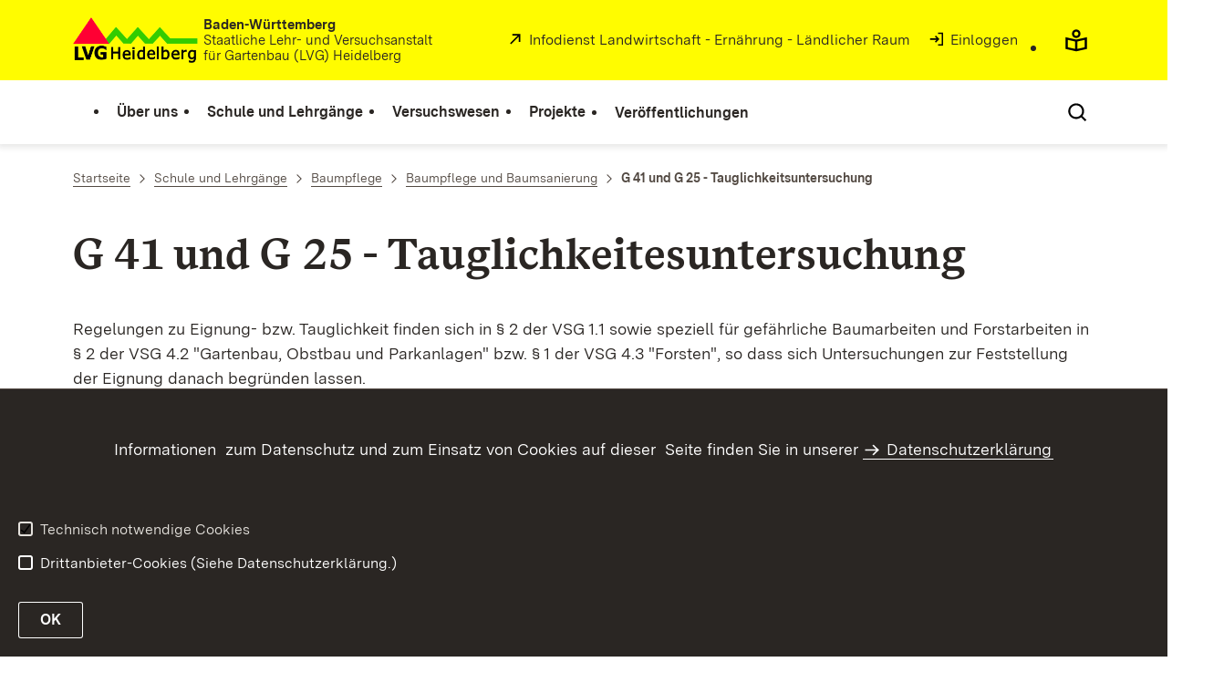

--- FILE ---
content_type: text/html;charset=UTF-8
request_url: https://lvg.landwirtschaft-bw.de/,Lde/Startseite/Schule+und+Lehrgaenge/G+41+und+G+25+-+Tauglichkeitsuntersuchung
body_size: 8559
content:
<!DOCTYPE html>
<html class="no-js" lang="de">
	<head>
		<!--
			SV Request: https://lvg.landwirtschaft-bw.de/,Lde/Startseite/Schule+und+Lehrgaenge/G+41+und+G+25+-+Tauglichkeitsuntersuchung
						HTTP Request: https://lvg.landwirtschaft-bw.de/,Lde/Startseite/Schule+und+Lehrgaenge/G+41+und+G+25+-+Tauglichkeitsuntersuchung
						ItemId: cbi:///cms/3028616
						NodeId: cbi:///cms/3028613
						PageId: cbi:///cms/3028616
						Preview: false
			PreviewEditing: false
		-->
		
<link rel="dns-prefetch" href="https://cdn.jsdelivr.net">
<meta charset="UTF-8">
<meta name="viewport" content="width=device-width, initial-scale=1.0">
<meta http-equiv="x-ua-compatible" content="ie=edge">
<title>G 41 und G 25 - Tauglichkeitsuntersuchung - Infodienst - LVG Heidelberg</title>
<script>
    document.documentElement.className = document.documentElement.className.replace(/(\s|^)no-js(\s|$)/, '$1js$2');
    window.bawue2024 = {
        TITLE: '',
        ASSET_BASE_URL: '/',
        JS_BASE_URL: '/javascripts/',
        ICON_SPRITE_URL: '/site/pbs-bw-rebrush2024/resourceCached/248/prjbawue/media/icons/icons.svg',
        SITE_NAME: 'pbs-bw-rebrush2024',
    };
</script>
<link rel="stylesheet" media="screen" href="/site/pbs-bw-rebrush2024/resourceCached/248/prjbawue/css/main.css">
<link rel="stylesheet" media="print" href="/site/pbs-bw-rebrush2024/resourceCached/248/prjbawue/css/print.css">
<link rel="stylesheet" media="screen" href="/site/pbs-bw-rebrush2024/resourceCached/248/prjbawue/css/custom.css">
<link rel="stylesheet" media="print" href="/site/pbs-bw-rebrush2024/resourceCached/248/prjbawue/css/custom-print.min.css">
<link rel="stylesheet" media="screen" href="/site/pbs-bw-rebrush2024/resourceCached/248/prjbawue/css/fontawesome.min.css">
<link rel="stylesheet" media="screen" href="/site/pbs-bw-rebrush2024/resourceCached/248/prjbawue/css/glightbox.min.css">
<script src="/site/pbs-bw-rebrush2024/resourceCached/248/prjbawue/js/head.js" defer></script>
<link rel="preload" as="font" type="font/woff2" href="/site/pbs-bw-rebrush2024/resourceCached/248/prjbawue/fonts/BaWueSansWeb-Regular.woff2" crossorigin>
<link rel="preload" as="font" type="font/woff2" href="/site/pbs-bw-rebrush2024/resourceCached/248/prjbawue/fonts/BaWueSansWeb-Bold.woff2" crossorigin>
<link rel="preload" as="font" type="font/woff2" href="/site/pbs-bw-rebrush2024/resourceCached/248/prjbawue/fonts/BaWueSerifWeb-Regular.woff2" crossorigin>
<link rel="preload" as="font" type="font/woff2" href="/site/pbs-bw-rebrush2024/resourceCached/248/prjbawue/fonts/BaWueSerifWeb-Bold.woff2" crossorigin>
<link rel="apple-touch-icon" sizes="180x180" href="/site/pbs-bw-rebrush2024/resourceCached/248/components/favicon/apple-touch-icon.png">
<link rel="icon" type="image/png" sizes="32x32" href="/site/pbs-bw-rebrush2024/resourceCached/248/components/favicon/favicon-32x32.png">
<link rel="icon" type="image/png" sizes="16x16" href="/site/pbs-bw-rebrush2024/resourceCached/248/components/favicon/favicon-16x16.png">
<link rel="manifest" href="/site/pbs-bw-rebrush2024/resourceCached/248/components/favicon/site.webmanifest">
<link rel="mask-icon" href="/site/pbs-bw-rebrush2024/resourceCached/248/components/favicon/safari-pinned-tab.svg" color="#fffc00">
<meta name="msapplication-TileColor" content="#fffc00">
<meta name="theme-color" content="#fffc00">
<meta name="keywords" content="LVG Heidelberg, Baumpflege, Baumsanierung, Arbeitssicherheit, H9- Untersuchung, ETW, European Tree Worker, ETT, European Tree Technician" />
<meta name="description" content="Sicherheit und Gesundheitsschutz in der Baumpflege - die H9- Untersuchung" />
<meta property="og:title" content="G 41 und G 25 - Tauglichkeitsuntersuchung">
<meta property="og:description" content="Sicherheit und Gesundheitsschutz in der Baumpflege - die H9- Untersuchung">
<meta property="og:type" content="website">
<meta property="og:locale" content="de">
<meta property="og:url" content="https://lvg.landwirtschaft-bw.de/,Lde/Startseite/Schule+und+Lehrgaenge/G+41+und+G+25+-+Tauglichkeitsuntersuchung">
<script type="text/javascript" src="/site/pbs-bw-rebrush2024/resourceCached/248/libs/jquery/js/jquery-3.7.1.min.js"></script>
<link href="/site/pbs-bw-rebrush2024/resourceCached/248/libs/jquery-ui/css/smoothness/jquery-ui-1.14.1.min.css" rel="stylesheet" type="text/css" />
<script type="text/javascript" src="/site/pbs-bw-rebrush2024/resourceCached/248/libs/jquery-ui/js/jquery-ui-1.14.1.min.js"></script>
<link rel="stylesheet" href="/site/pbs-bw-rebrush2024/resourceCached/248/libs/scrolltop/css/ap-scroll-top.min.css">
<script src="/site/pbs-bw-rebrush2024/resourceCached/248/libs/scrolltop/js/ap-scroll-top.min.js"></script>
<link href="/site/pbs-bw-rebrush2024/resourceCached/248/content/content.css" rel="stylesheet" type="text/css" />
<link rel="stylesheet" type="text/css" href="/site/pbs-bw-rebrush2024/resourceTemplate/MLR.LVG-BW/Lde/-/3028616/248/resource.content-colors.css" media="screen" />
<script type="text/javascript" src="/site/pbs-bw-rebrush2024/resourceCached/248/content/js/content.js"></script>
<script type="text/javascript" src="/site/pbs-bw-rebrush2024/resourceCached/248/pluginLib/pluginLib.985334155.js"></script>
<link href="/site/pbs-bw-rebrush2024/resourceCached/248/pluginLib/pluginLib.-2098654959.css" rel="stylesheet" type="text/css" />
<script src="/site/pbs-bw-rebrush2024/resourceCached/248/prjbawue/js/glightbox.min.js" defer></script>
<script async src="https://cdn.jsdelivr.net/npm/altcha/dist/altcha.min.js" type="module"></script>
<script src="/site/pbs-bw-rebrush2024/resourceCached/248/prjbawue/translations/en.js"></script>
<script src="/site/pbs-bw-rebrush2024/resourceCached/248/prjbawue/translations/fr.js"></script>
<link rel="stylesheet" media="screen" href="/site/pbs-bw-rebrush2024/resourceTemplate/MLR.LVG-BW/Lde/-/3028616/248/resource.content-dynamic.css" />
<link rel="stylesheet" media="screen" href="/site/pbs-bw-rebrush2024/resourceTemplate/MLR.LVG-BW/Lde/-/3028616/248/resource.custom-content-dynamic.css" />

											<!-- Config-CSS -->
				<link rel="stylesheet" href="/site/pbs-bw-rebrush2024/get/params_E637319890/10451727/lvg-rebrush-anpassung.css" />
															<!-- Config-CSS -->
				<link rel="stylesheet" href="/site/pbs-bw-rebrush2024/get/params_E-1377125207/6095261/icon-ausblenden.css" />
							</head>

	<body class="v-lp js-searchable">
		<div class="page" id="page">
			<a class="skip-link t-dark" href="#content" title="Zum Inhalt springen">
    <span class="icon-link skip-link__text">
        <span class="icon-link__button">
            <svg class="icon icon--arrow-right icon-link__icon" viewBox="0 0 200 200" aria-hidden="true">
                <use xlink:href="#icon-arrow-right"></use>
            </svg>
        </span>
        <span class="icon-link__text">Zum Inhalt springen</span>
    </span>
</a>			


<header class="header">
    <script id="bwHeaderNavigation" type="application/json">
                    {"3028015":{"order":1,"level":0,"title":"Schule und Lehrgänge","link":"/,Lde/Startseite/Schule+und+Lehrgaenge","target":"_self","active":0,"current":0,"hasChildren":false,"hasSubpages":1,"children":[{"3028026":{"order":0,"level":1,"title":"Gartenbau","link":"/,Lde/Startseite/Schule+und+Lehrgaenge/Gartenbau","target":"_self","active":0,"current":0,"hasChildren":false,"hasSubpages":1,"children":{"3028035":{"order":0,"level":2,"title":"Einjährige Fachschule","link":"/,Lde/Startseite/Schule+und+Lehrgaenge/Einjaehrige+Fachschule","target":"_self","active":0,"current":0,"hasChildren":false,"hasSubpages":1,"children":[]},"3028086":{"order":1,"level":2,"title":"Kurzzeitklasse","link":"/,Lde/Startseite/Schule+und+Lehrgaenge/Kurzzeitklasse","target":"_self","active":0,"current":0,"hasChildren":false,"hasSubpages":0,"children":[]},"3028112":{"order":2,"level":2,"title":"Gärtnermeister-Prüfung","link":"/,Lde/Startseite/Schule+und+Lehrgaenge/Gaertnermeister_Pruefung","target":"_self","active":0,"current":0,"hasChildren":false,"hasSubpages":0,"children":[]},"3028128":{"order":3,"level":2,"title":"Ausbildungsinhalte GalaBau","link":"/,Lde/Startseite/Schule+und+Lehrgaenge/Ausbildungsinhalte+GalaBau","target":"_self","active":0,"current":0,"hasChildren":false,"hasSubpages":0,"children":[]},"3028137":{"order":4,"level":2,"title":"Ausbildungsinhalte Produktionsgartenbau","link":"/,Lde/Startseite/Schule+und+Lehrgaenge/Ausbildungsinhalte+Produktionsgartenbau","target":"_self","active":0,"current":0,"hasChildren":false,"hasSubpages":0,"children":[]}}}},{"3028161":{"order":1,"level":1,"title":"Baumpflege","link":"/,Lde/Startseite/Schule+und+Lehrgaenge/Baumpflege","target":"_self","active":0,"current":0,"hasChildren":false,"hasSubpages":1,"children":{"3028171":{"order":1,"level":2,"title":"Geprüfter Fachagrarwirt Baumpflege","link":"/,Lde/Startseite/Schule+und+Lehrgaenge/Gepruefter+Fachagrarwirt+Baumpflege","target":"_self","active":0,"current":0,"hasChildren":false,"hasSubpages":1,"children":[]},"3028267":{"order":2,"level":2,"title":"European Tree Worker","link":"/,Lde/Startseite/Schule+und+Lehrgaenge/European+Tree+Worker","target":"_self","active":0,"current":0,"hasChildren":false,"hasSubpages":1,"children":[]},"3028364":{"order":3,"level":2,"title":"European Tree Technician","link":"/,Lde/Startseite/Schule+und+Lehrgaenge/European+Tree+Technician","target":"_self","active":0,"current":0,"hasChildren":false,"hasSubpages":1,"children":[]},"3028446":{"order":4,"level":2,"title":"Zertifizierter Baumkontrolleur","link":"/,Lde/Startseite/Schule+und+Lehrgaenge/Zertifizierter+Baumkontrolleur","target":"_self","active":0,"current":0,"hasChildren":false,"hasSubpages":1,"children":[]},"3028538":{"order":5,"level":2,"title":"Seilkletterkurse","link":"/,Lde/Startseite/Schule+und+Lehrgaenge/Seilkletterkurse","target":"_self","active":0,"current":0,"hasChildren":false,"hasSubpages":1,"children":[]},"3028596":{"order":6,"level":2,"title":"Baumpflege und Baumsanierung","link":"/,Lde/Startseite/Schule+und+Lehrgaenge/Baumpflege+und+Baumsanierung","target":"_self","active":0,"current":0,"hasChildren":false,"hasSubpages":1,"children":[]}}}},{"3363580":{"order":2,"level":1,"title":"Standortvorteil LVG","link":"/,Lde/Startseite/Schule+und+Lehrgaenge/Standortvorteil+LVG","target":"_self","active":0,"current":0,"hasChildren":false,"hasSubpages":1,"children":{"3028648":{"order":2,"level":2,"title":"E-Learning an der LVG","link":"/,Lde/Startseite/Schule+und+Lehrgaenge/E_Learning+an+der+LVG","target":"_self","active":0,"current":0,"hasChildren":false,"hasSubpages":0,"children":[]},"3028146":{"order":3,"level":2,"title":"Unterkunft und Verpflegung","link":"/,Lde/Startseite/Schule+und+Lehrgaenge/Unterkunft+und+Verpflegung","target":"_self","active":0,"current":0,"hasChildren":false,"hasSubpages":0,"children":[]}}}},{"3028641":{"order":3,"level":1,"title":"Fortbildung","link":"/,Lde/Startseite/Schule+und+Lehrgaenge/Fortbildung","target":"_self","active":0,"current":0,"hasChildren":false,"hasSubpages":1,"children":{"3028676":{"order":3,"level":2,"title":"Kurse \"Sanierung von Weinbergtrockenmauern\"","link":"/,Lde/Startseite/Schule+und+Lehrgaenge/Kurse+_Sanierung+von+Weinbergtrockenmauern_","target":"_self","active":0,"current":0,"hasChildren":false,"hasSubpages":0,"children":[]},"10139752":{"order":4,"level":2,"title":"DigUm - Kurs zur Umstellung auf ökologischen Gartenbau","link":"/,Lde/Startseite/Schule+und+Lehrgaenge/DigUm+-+Kurs+zur+Umstellung+auf+oekologischen+Gartenbau","target":"_self","active":0,"current":0,"hasChildren":false,"hasSubpages":1,"children":[]},"10554831":{"order":5,"level":2,"title":"GaLa-Q","link":"/,Lde/Startseite/Schule+und+Lehrgaenge/GaLa-Q","target":"_self","active":0,"current":0,"hasChildren":false,"hasSubpages":0,"children":[]},"23480093":{"order":6,"level":2,"title":"digital-sicher.jetzt","link":"/,Lde/23480096","target":"_self","active":0,"current":0,"hasChildren":false,"hasSubpages":0,"children":[]}}}},{"15682891":{"order":4,"level":1,"title":"Studium","link":"/,Lde/Startseite/Schule+und+Lehrgaenge/Studium","target":"_self","active":0,"current":0,"hasChildren":false,"hasSubpages":1,"children":{"15682992":{"order":4,"level":2,"title":"BWL-Handel Management GaLa-Bau","link":"/,Lde/Startseite/Schule+und+Lehrgaenge/BWL-Handel+Management+GaLa-Bau","target":"_self","active":0,"current":0,"hasChildren":false,"hasSubpages":0,"children":[]}}}}]},"3028987":{"order":2,"level":0,"title":"Versuchswesen","link":"/,Lde/Startseite/Versuchswesen","target":"_self","active":0,"current":0,"hasChildren":false,"hasSubpages":1,"children":[{"3028996":{"order":0,"level":1,"title":"Zierpflanzenbau","link":"/,Lde/Startseite/Versuchswesen/Zierpflanzenbau","target":"_self","active":0,"current":0,"hasChildren":false,"hasSubpages":1,"children":{"3029011":{"order":0,"level":2,"title":"Veranstaltungen ","link":"/,Lde/Startseite/Versuchswesen/Veranstaltungen+im+Zierpflanzenbau","target":"_self","active":0,"current":0,"hasChildren":false,"hasSubpages":1,"children":[]},"3029032":{"order":1,"level":2,"title":"Versuchsberichte ","link":"/,Lde/Startseite/Versuchswesen/Abgeschlossene+Versuche+im+Zierpflanzenbau","target":"_self","active":0,"current":0,"hasChildren":false,"hasSubpages":1,"children":[]},"4929042":{"order":2,"level":2,"title":"Weitere fachliche Inhalte ","link":"/,Lde/Startseite/Versuchswesen/Weitere+fachliche+I","target":"_self","active":0,"current":0,"hasChildren":false,"hasSubpages":0,"children":[]},"3029246":{"order":3,"level":2,"title":"Schule Fachrichtung Zierpflanzenbau","link":"/,Lde/Startseite/Versuchswesen/Schule+Fachrichtung+Zierpflanzenbau","target":"_self","active":0,"current":0,"hasChildren":false,"hasSubpages":0,"children":[]},"3029256":{"order":4,"level":2,"title":"Rund um die Staude","link":"/,Lde/Startseite/Versuchswesen/Rund+um+die+Staude","target":"_self","active":0,"current":0,"hasChildren":false,"hasSubpages":0,"children":[]},"3778952":{"order":5,"level":2,"title":"Sortenfinder","link":"/,Lde/Startseite/Versuchswesen/Sortenfinder","target":"_self","active":0,"current":0,"hasChildren":false,"hasSubpages":0,"children":[]}}}},{"3029265":{"order":1,"level":1,"title":"Gemüsebau","link":"/,Lde/Startseite/Versuchswesen/Gemuesebau","target":"_self","active":0,"current":0,"hasChildren":false,"hasSubpages":1,"children":{"3029277":{"order":1,"level":2,"title":"Veranstaltungen","link":"/,Lde/3029280","target":"_self","active":0,"current":0,"hasChildren":false,"hasSubpages":0,"children":[]},"3029325":{"order":2,"level":2,"title":"Versuchsberichte","link":"/,Lde/Startseite/Versuchswesen/Versuchsberichte","target":"_self","active":0,"current":0,"hasChildren":false,"hasSubpages":0,"children":[]},"3029333":{"order":3,"level":2,"title":"Weitere fachliche Inhalte","link":"/,Lde/3029336","target":"_self","active":0,"current":0,"hasChildren":false,"hasSubpages":0,"children":[]},"3029344":{"order":4,"level":2,"title":"Schule Fachrichtung Gemüsebau","link":"/,Lde/Startseite/Versuchswesen/Schule+Fachrichtung+Gemuesebau","target":"_self","active":0,"current":0,"hasChildren":false,"hasSubpages":0,"children":[]},"3029352":{"order":5,"level":2,"title":"Versuchsberichte auf Hortigate","link":"/,Lde/Startseite/Versuchswesen/Versuchsberichte+auf+Hortigate","target":"_self","active":0,"current":0,"hasChildren":false,"hasSubpages":0,"children":[]}}},"3029359":{"order":2,"level":1,"title":"Garten- und  Landschaftsbau","link":"/,Lde/Startseite/Versuchswesen/Garten-+und++Landschaftsbau","target":"_self","active":0,"current":0,"hasChildren":false,"hasSubpages":1,"children":{"3029370":{"order":2,"level":2,"title":"Fachschule","link":"/,Lde/Startseite/Versuchswesen/Fachschule","target":"_self","active":0,"current":0,"hasChildren":false,"hasSubpages":0,"children":[]},"3029381":{"order":3,"level":2,"title":"Veranstaltungen","link":"/,Lde/3029384","target":"_self","active":0,"current":0,"hasChildren":false,"hasSubpages":0,"children":[]},"3029392":{"order":4,"level":2,"title":"Versuchswesen und mehr","link":"/,Lde/Startseite/Versuchswesen/Versuchswesen+und+mehr","target":"_self","active":0,"current":0,"hasChildren":false,"hasSubpages":0,"children":[]}}}},{"3029402":{"order":3,"level":1,"title":"ökologischer Gartenbau","link":"/,Lde/Startseite/Versuchswesen/oekologischer+Gartenbau","target":"_self","active":0,"current":0,"hasChildren":false,"hasSubpages":1,"children":{"3029414":{"order":3,"level":2,"title":"Öko-Gemüsebau Versuchsberichte","link":"/,Lde/Startseite/Versuchswesen/Oeko_Gemuesebau+Versuchsberichte","target":"_self","active":0,"current":0,"hasChildren":false,"hasSubpages":0,"children":[]},"3029421":{"order":4,"level":2,"title":"Öko-Gemüsebau fachliche Inhalte","link":"/,Lde/Startseite/Versuchswesen/Oeko-Gemuesebau+fachliche+Inhalte","target":"_self","active":0,"current":0,"hasChildren":false,"hasSubpages":0,"children":[]},"3029428":{"order":5,"level":2,"title":"Öko-Zierpflanzenbau fachliche Inhalte","link":"/,Lde/Startseite/Versuchswesen/Oeko-Zierpflanzenbau+fachliche+Inhalte","target":"_self","active":0,"current":0,"hasChildren":false,"hasSubpages":0,"children":[]},"3029435":{"order":6,"level":2,"title":"Öko-Zierpflanzenbau Versuchsergebnisse","link":"/,Lde/Startseite/Versuchswesen/Oeko_Zierpflanzenbau+Versuchsergebnisse","target":"_self","active":0,"current":0,"hasChildren":false,"hasSubpages":0,"children":[]}}}},{"4913336":{"order":4,"level":1,"title":"Düngeverordnung","link":"/,Lde/Startseite/Versuchswesen/Duengeverordnung","target":"_self","active":0,"current":0,"hasChildren":false,"hasSubpages":0,"children":[]},"3029481":{"order":5,"level":1,"title":"Wasserschutz, WRRL","link":"/,Lde/3029484","target":"_self","active":0,"current":0,"hasChildren":false,"hasSubpages":0,"children":[]}},{"3029442":{"order":6,"level":1,"title":"Technik Gartenbau","link":"/,Lde/Startseite/Versuchswesen/Technik+Gartenbau","target":"_self","active":0,"current":0,"hasChildren":false,"hasSubpages":0,"children":[]},"3029451":{"order":7,"level":1,"title":"Betriebswirtschaft","link":"/,Lde/3029454","target":"_self","active":0,"current":0,"hasChildren":false,"hasSubpages":0,"children":[]},"3029458":{"order":8,"level":1,"title":"Versuchsprogramm","link":"/,Lde/Startseite/Versuchswesen/Versuchsprogramm","target":"_self","active":0,"current":0,"hasChildren":false,"hasSubpages":0,"children":[]},"3029465":{"order":9,"level":1,"title":"Freizeitgartenbau","link":"/,Lde/Startseite/Versuchswesen/Freizeitgartenbau","target":"_self","active":0,"current":0,"hasChildren":false,"hasSubpages":1,"children":{"3029473":{"order":9,"level":2,"title":"Wissenswertes über die Tomate","link":"/,Lde/Startseite/Versuchswesen/Wissenswertes+ueber+die+Tomate","target":"_self","active":0,"current":0,"hasChildren":false,"hasSubpages":1,"children":[]},"21028990":{"order":10,"level":2,"title":"Wissenswertes über Blattgemüse und Wildkräuter","link":"/,Lde/Startseite/Versuchswesen/Wissenswertes+ueber+Blattgemuese+und+Wildkraeuter","target":"_self","active":0,"current":0,"hasChildren":false,"hasSubpages":0,"children":[]}}}}]},"3029517":{"order":0,"level":0,"title":"Über uns","link":"/,Lde/Startseite/Ueber+uns","target":"_self","active":0,"current":0,"hasChildren":false,"hasSubpages":1,"children":[{"5023921":{"order":0,"level":1,"title":"Aktuelles","link":"/,Lde/Startseite/Ueber+uns/Aktuelles","target":"_self","active":0,"current":0,"hasChildren":false,"hasSubpages":0,"children":[]},"3027815":{"order":1,"level":1,"title":"Veranstaltungen","link":"/,Lde/Startseite/Ueber+uns/Veranstaltungen","target":"_self","active":0,"current":0,"hasChildren":false,"hasSubpages":1,"children":{"26032772":{"order":1,"level":2,"title":"FiniTo Tagesseminar","link":"/,Lde/Startseite/Ueber+uns/FiniTo+Tagesseminar","target":"_self","active":0,"current":0,"hasChildren":false,"hasSubpages":0,"children":[]}}},"4926139":{"order":2,"level":1,"title":"Lehrervorstellung","link":"/,Lde/Startseite/Ueber+uns/Lehrervorstellung","target":"_self","active":0,"current":0,"hasChildren":false,"hasSubpages":0,"children":[]},"3029571":{"order":3,"level":1,"title":"Wir über uns","link":"/,Lde/Startseite/Ueber+uns/Wir+ueber+uns","target":"_self","active":0,"current":0,"hasChildren":false,"hasSubpages":0,"children":[]},"9527940":{"order":4,"level":1,"title":"Telefonliste","link":"/,Lde/Startseite/Ueber+uns/Telefonliste","target":"_self","active":0,"current":0,"hasChildren":false,"hasSubpages":0,"children":[]},"3651598":{"order":5,"level":1,"title":"Stellenausschreibungen","link":"/,Lde/Startseite/Ueber+uns/Stellenausschreibungen","target":"_self","active":0,"current":0,"hasChildren":false,"hasSubpages":1,"children":{"3651662":{"order":5,"level":2,"title":"Ausbildungsstellenangebot","link":"/,Lde/Startseite/Ueber+uns/Ausbildungsstellenangebot","target":"_self","active":0,"current":0,"hasChildren":false,"hasSubpages":0,"children":[]},"4989666":{"order":6,"level":2,"title":"Stellenangebot","link":"/,Lde/Startseite/Ueber+uns/Stellenangebot","target":"_self","active":0,"current":0,"hasChildren":false,"hasSubpages":0,"children":[]},"5384560":{"order":7,"level":2,"title":"Datenschutz bei Stellenausschreibungen","link":"/,Lde/Startseite/Ueber+uns/Datenschutz+bei+Stellenausschreibungen","target":"_self","active":0,"current":0,"hasChildren":false,"hasSubpages":0,"children":[]}}}},{"5003094":{"order":6,"level":1,"title":"Internationale Beziehungen","link":"/,Lde/Startseite/Ueber+uns/Internationale+Beziehungen","target":"_self","active":0,"current":0,"hasChildren":false,"hasSubpages":0,"children":[]},"3029706":{"order":7,"level":1,"title":"Linksammlung Gartenbau","link":"/,Lde/Startseite/Ueber+uns/Linksammlung+Gartenbau","target":"_self","active":0,"current":0,"hasChildren":false,"hasSubpages":0,"children":[]}},{"3029714":{"order":8,"level":1,"title":"Anfahrtskizze LVG Heidelberg","link":"/,Lde/Startseite/Ueber+uns/Anfahrtskizze+LVG+Heidelberg","target":"_self","active":0,"current":0,"hasChildren":false,"hasSubpages":0,"children":[]}},{"3028668":{"order":9,"level":1,"title":"AGB","link":"/,Lde/Startseite/Ueber+uns/AGB","target":"_self","active":0,"current":0,"hasChildren":false,"hasSubpages":0,"children":[]}}]},"5833980":{"order":3,"level":0,"title":"Projekte","link":"/,Lde/Startseite/Projekte","target":"_self","active":0,"current":0,"hasChildren":false,"hasSubpages":1,"children":[{"16020617":{"order":0,"level":1,"title":"BiodivFrei","link":"/,Lde/Startseite/Projekte/BiodivFrei","target":"_self","active":0,"current":0,"hasChildren":false,"hasSubpages":0,"children":[]},"11097174":{"order":1,"level":1,"title":"DigUm (Digitaler Kurs)","link":"/,Lde/Startseite/Projekte/Digitaler+Kurs+zur+Umstellung+auf+oekologischen+Gartenbau+_DigUm_","target":"_self","active":0,"current":0,"hasChildren":false,"hasSubpages":0,"children":[]},"9150695":{"order":2,"level":1,"title":"DüngungsNetzwerk BW","link":"/,Lde/Startseite/Projekte/DuengungsNetzwerk+BW","target":"_self","active":0,"current":0,"hasChildren":false,"hasSubpages":0,"children":[]},"14068093":{"order":3,"level":1,"title":"FiniTo","link":"/,Lde/Startseite/Projekte/FiniTo","target":"_self","active":0,"current":0,"hasChildren":false,"hasSubpages":0,"children":[]},"25691249":{"order":4,"level":1,"title":"TerZ100","link":"/,Lde/Startseite/Projekte/TerZ100","target":"_self","active":0,"current":0,"hasChildren":false,"hasSubpages":0,"children":[]}},{"5992013":{"order":5,"level":1,"title":"Förderung biologischer Vielfalt ","link":"/,Lde/Startseite/Projekte/Foerderung+biologischer+Vielfalt","target":"_self","active":0,"current":0,"hasChildren":false,"hasSubpages":0,"children":[]},"11187020":{"order":6,"level":1,"title":"HortiCo 4.0","link":"/,Lde/Startseite/Projekte/HortiCo+4_0","target":"_self","active":0,"current":0,"hasChildren":false,"hasSubpages":0,"children":[]},"25505217":{"order":7,"level":1,"title":"Klimafolgen und Vertikales Grün im urbanen Raum (KuVuR)","link":"/,Lde/Startseite/Projekte/Klimafolgen+und+Vertikales+Gruen+im+urbanen+Raum+_KuVuR_","target":"_self","active":0,"current":0,"hasChildren":false,"hasSubpages":0,"children":[]},"17887499":{"order":8,"level":1,"title":"Kretschab","link":"/,Lde/Startseite/Projekte/Kretschab","target":"_self","active":0,"current":0,"hasChildren":false,"hasSubpages":0,"children":[]}},{"6038429":{"order":9,"level":1,"title":"OPG Blühinsel","link":"/,Lde/Startseite/Projekte/OPG+Bluehinsel","target":"_self","active":0,"current":0,"hasChildren":false,"hasSubpages":0,"children":[]},"9143682":{"order":10,"level":1,"title":"TerÖko","link":"/,Lde/Startseite/Projekte/TerOeko","target":"_self","active":0,"current":0,"hasChildren":false,"hasSubpages":0,"children":[]},"9899049":{"order":11,"level":1,"title":"Thigmo 2.0","link":"/,Lde/Startseite/Projekte/Thigmo+2_0","target":"_self","active":0,"current":0,"hasChildren":false,"hasSubpages":0,"children":[]},"10475501":{"order":12,"level":1,"title":"Urbane Biodiversität","link":"/,Lde/Startseite/Projekte/Urbane+Biodiversitaet","target":"_self","active":0,"current":0,"hasChildren":false,"hasSubpages":0,"children":[]}},{"9608012":{"order":13,"level":1,"title":"digital-sicher.jetzt","link":"/,Lde/Startseite/Projekte/digital-sicher_jetzt","target":"_self","active":0,"current":0,"hasChildren":false,"hasSubpages":0,"children":[]}}]},"5834003":{"order":4,"level":0,"title":"Veröffentlichungen","link":"/,Lde/Startseite/Veroeffentlichungen","target":"_self","active":0,"current":0,"hasChildren":false,"hasSubpages":0,"children":[]}}
            </script>

    <div class="header__accent">
        <div class="header__container">
            <!-- Logo-->
            <div class="header__logo">
                <a class="logo" href="/,Lde/Startseite" title="LVG Heidelberg">
                    <img class="logo__image" src="/site/pbs-bw-rebrush2024/get/params_E-80500767/3026834/LVG-Logo_2025.png" alt="zur Startseite des Auftritts">
                    <span class="logo__text">
                        <span>
                            <b>Baden-Württemberg</b><br />Staatliche Lehr- und Versuchsanstalt<br />für Gartenbau (LVG) Heidelberg
                        </span>
                    </span>
                </a>
            </div>

            <div class="header__external">
                
                    
                                                                        
                                                    <a class="icon-link" href="https://www.landwirtschaft-bw.de" title="" rel="noopener noreferrer" target="_self" aria-label="">
    <span class="icon-link__button">
        <svg class="icon icon--external icon-link__icon" viewBox="0 0 200 200" aria-hidden="true">
            <use xlink:href="#icon-external"></use>
        </svg>
    </span>
    <span class="icon-link__text">Infodienst Landwirtschaft - Ernährung - Ländlicher Raum</span>
</a>                                            
                                                
                                                                                                                    
                                                            
                            <a class="icon-link" href="/auth/index.html?method=layoutAuthentication&amp;secure=true&amp;url=%2F%2CLde%2FStartseite%2FSchule%2Bund%2BLehrgaenge%2FG%2B41%2Bund%2BG%2B25%2B-%2BTauglichkeitsuntersuchung&amp;locale=de" title="Interner Link: Einloggen" target="_self">
                                <span class="icon-link__button">
                                    <svg class="icon icon--arrow-box-right-line icon-link__icon" viewBox="0 0 200 200" aria-hidden="true">
                                        <use xlink:href="#icon-arrow-box-right-line"></use>
                                    </svg>
                                </span>
                                <span class="icon-link__text">Einloggen</span>
                            </a>
                                                            
                                                            


                                                </div>

            <nav class="header__mikronav" aria-labelledby="mikronav-label">
                <span class="u-hidden-visually" id="mikronav-label">Links zu barrierefreien Angeboten und anderen Sprachen</span>
                <ul class="header__mikronav-list">
                        <!-- Accessability Dropdown Mobile-->
    <li class="header__meta header__meta--mobile">
        <div class="link-dropdown">
            <a class="link-dropdown__trigger link-dropdown__trigger--icon js-tooltip link-dropdown__trigger--accessability" href="/to/fallback/overview" aria-controls="link-dropdown-content--accessability" data-template="link-dropdown__tooltip--accessability" aria-labelledby="link-dropdown-label--accessability">
                <svg class="icon icon--accessability link-dropdown__icon" viewBox="0 0 200 200" aria-hidden="true">
                    <use xlink:href="#icon-accessability"></use>
                </svg>
                <svg class="icon icon--accessability-fill link-dropdown__icon link-dropdown__icon--filled" viewBox="0 0 200 200" aria-hidden="true">
                    <use xlink:href="#icon-accessability-fill"></use>
                </svg>
                <span class="link-dropdown__trigger-text" hidden id="link-dropdown-label--accessability">Menü für barrierefreien Zugriff öffnen</span>
                <span class="link-dropdown__tooltip" id="link-dropdown__tooltip--accessability">Barrierefreiheit</span>
            </a>
            <div class="dropdown-menu link-dropdown__content link-dropdown__content--accessability" id="link-dropdown-content--accessability" role="listbox" aria-label="Menü für barrierefreien Zugriff öffnen Auswahl Liste">
                <span class="dropdown__label u-hidden-visually">Funktionen für barrierefreien Zugriff</span>
                <ul class="dropdown-menu__list">
                                            <li class="dropdown-menu__item">
                            <a class="dropdown-menu__link" href="/,Lde/Startseite/leichte-sprache" id="easy-read">
                                <span class="dropdown-menu__text">Leichte Sprache</span>
                            </a>
                        </li>
                                                        </ul>
            </div>
        </div>
    </li>

    <!-- Accessibility Items Desktop-->
            <li class="header__meta header__meta--desktop">
            <a class="header__icon js-tooltip" href="/,Lde/Startseite/leichte-sprache" aria-expanded="false" aria-controls="header-icon-tooltip--easy-read" aria-labelledby="header-icon-label--easy-read" data-template="header-icon-tooltip--easy-read">
                <svg class="icon icon--easy-read header__svg" viewBox="0 0 200 200" aria-hidden="true">
                    <use xlink:href="#icon-easy-read"></use>
                </svg>
                <svg class="icon icon--easy-read-fill header__svg header__svg--filled" viewBox="0 0 200 200" aria-hidden="true">
                    <use xlink:href="#icon-easy-read-fill"></use>
                </svg>
                <span class="header__icon-text" hidden id="header-icon-label--easy-read">Leichte Sprache</span>
                <span class="tooltip__content" id="header-icon-tooltip--easy-read">Leichte Sprache</span>
            </a>
        </li>
    
    
                    <!-- Language Dropdown-->
                    
                    <!-- This is the no-js Fallback, will be replaced by JS-->
                    <li class="header__service">
                        <ul>
                            						
	
				
		
		
		<li class="header__search">
			<button class="header__icon js-tooltip"
					aria-expanded="false"
					aria-controls="header-icon-tooltip--search--993846371"
					aria-labelledby="header-icon-label--search--993846371"
					data-template="header-icon-tooltip--search--993846371"
					type="button"
					data-suggest-url="/site/pbs-bw-rebrush2024/search/3028613/Lde/suche.html"
					data-url="/site/pbs-bw-rebrush2024/search/3028613/Lde/suche.html"
					data-suggest=""
					data-suggest-title="Top-Themen"
					data-search-field-placeholder="Suchbegriff eingeben"
					data-search-field-label="Suchbegriff eingeben">
				<svg class="icon icon--search header__svg" viewBox="0 0 200 200" aria-hidden="true">
					<use xlink:href="#icon-search"></use>
				</svg>

				<span class="header__icon-text" hidden id="header-icon-label--search--993846371">
					Suche				</span>

				<span class="tooltip__content" id="header-icon-tooltip--search--993846371">
					Suche				</span>
			</button>
		</li>
	                            <li class="header__burger">
                                                                                                                                <a class="header__icon js-tooltip" href="/site/pbs-bw-rebrush2024/sitemap/3026808/Lde/inhaltsuebersicht.html" aria-expanded="false" aria-controls="header-icon-tooltip--burger--346254149" aria-labelledby="header-icon-label--burger--346254149" data-template="header-icon-tooltip--burger--346254149">
                                    <svg class="icon icon--burger-menu header__svg" viewBox="0 0 200 200" aria-hidden="true">
                                        <use xlink:href="#icon-burger-menu"></use>
                                    </svg>
                                    <span class="header__icon-text" hidden id="header-icon-label--burger--346254149">Menü</span>
                                    <span class="tooltip__content" id="header-icon-tooltip--burger--346254149">Menü</span>
                                </a>
                            </li>
                        </ul>
                    </li>
                </ul>
            </nav>
        </div>
    </div>

    <div class="header__main">
        <div class="header__container">
            <nav class="header__mainnav main-menu" id="header-mainnav" aria-label="Hauptnavigation">
                <!-- This is the no-js Fallback, will be replaced by JS-->
                <ul class="header__mainnav-list">
                                                                        <li class="header__item">
                                <a class="header__link" href="/,Lde/Startseite/Ueber+uns">
                                    <span class="header__text">Über uns</span>
                                </a>
                            </li>
                                                                                                <li class="header__item">
                                <a class="header__link" href="/,Lde/Startseite/Schule+und+Lehrgaenge">
                                    <span class="header__text">Schule und Lehrgänge</span>
                                </a>
                            </li>
                                                                                                <li class="header__item">
                                <a class="header__link" href="/,Lde/Startseite/Versuchswesen">
                                    <span class="header__text">Versuchswesen</span>
                                </a>
                            </li>
                                                                                                <li class="header__item">
                                <a class="header__link" href="/,Lde/Startseite/Projekte">
                                    <span class="header__text">Projekte</span>
                                </a>
                            </li>
                                                                                                <li class="header__item">
                                <a class="header__link" href="/,Lde/Startseite/Veroeffentlichungen">
                                    <span class="header__text">Veröffentlichungen</span>
                                </a>
                            </li>
                                                            </ul>
            </nav>

            <!-- This is the no-js Fallback, that needs to be a duplicate from the above .header__service (except the "div" is a "nav" here). Will be replaced by JS afterwords.-->
                        <nav class="header__service" aria-labelledby="header-service-label--2068615344">
                <span class="u-hidden-visually" id="header-service-label--2068615344">Inhaltsübersicht mit Suchfunktion</span>
                <ul class="header__service-list">
                    						
	
				
		
		
		<li class="header__search">
			<button class="header__icon js-tooltip"
					aria-expanded="false"
					aria-controls="header-icon-tooltip--search---1851634397"
					aria-labelledby="header-icon-label--search---1851634397"
					data-template="header-icon-tooltip--search---1851634397"
					type="button"
					data-suggest-url="/site/pbs-bw-rebrush2024/search/3028613/Lde/suche.html"
					data-url="/site/pbs-bw-rebrush2024/search/3028613/Lde/suche.html"
					data-suggest=""
					data-suggest-title="Top-Themen"
					data-search-field-placeholder="Suchbegriff eingeben"
					data-search-field-label="Suchbegriff eingeben">
				<svg class="icon icon--search header__svg" viewBox="0 0 200 200" aria-hidden="true">
					<use xlink:href="#icon-search"></use>
				</svg>

				<span class="header__icon-text" hidden id="header-icon-label--search---1851634397">
					Suche				</span>

				<span class="tooltip__content" id="header-icon-tooltip--search---1851634397">
					Suche				</span>
			</button>
		</li>
	                </ul>
            </nav>
        </div>
    </div>
</header>						
        
        
    			<main class="page__content" id="content">
					
		<div class="breadcrumb">
			<div class="breadcrumb__inner">
				<nav class="breadcrumb__nav" aria-label="Breadcrumb">
					<ol class="breadcrumb__list" itemscope itemtype="https://schema.org/BreadcrumbList">
																																																															<li class="breadcrumb__list-item" itemprop="itemListElement" itemscope itemtype="https://schema.org/ListItem">
													<a class="breadcrumb__item" href="/,Lde/Startseite" itemtype="https://schema.org/Thing" itemprop="item" itemscope="itemscope" title="Startseite">
														<span class="breadcrumb__item-label" itemprop="name">Startseite</span>
													</a>
													<meta itemprop="position" content="1">
												</li>
																																																																																															<li class="breadcrumb__list-item" itemprop="itemListElement" itemscope itemtype="https://schema.org/ListItem">
													<a class="breadcrumb__item" href="/,Lde/Startseite/Schule+und+Lehrgaenge" itemtype="https://schema.org/Thing" itemprop="item" itemscope="itemscope" title="Schule und Lehrg&auml;nge">
														<span class="breadcrumb__item-label" itemprop="name">Schule und Lehrg&auml;nge</span>
													</a>
													<meta itemprop="position" content="2">
												</li>
																																																																																															<li class="breadcrumb__list-item" itemprop="itemListElement" itemscope itemtype="https://schema.org/ListItem">
													<a class="breadcrumb__item" href="/,Lde/Startseite/Schule+und+Lehrgaenge/Baumpflege" itemtype="https://schema.org/Thing" itemprop="item" itemscope="itemscope" title="Baumpflege">
														<span class="breadcrumb__item-label" itemprop="name">Baumpflege</span>
													</a>
													<meta itemprop="position" content="3">
												</li>
																																																																																															<li class="breadcrumb__list-item" itemprop="itemListElement" itemscope itemtype="https://schema.org/ListItem">
													<a class="breadcrumb__item" href="/,Lde/Startseite/Schule+und+Lehrgaenge/Baumpflege+und+Baumsanierung" itemtype="https://schema.org/Thing" itemprop="item" itemscope="itemscope" title="Baumpflege und Baumsanierung">
														<span class="breadcrumb__item-label" itemprop="name">Baumpflege und Baumsanierung</span>
													</a>
													<meta itemprop="position" content="4">
												</li>
																																																																								<li class="breadcrumb__list-item" itemprop="itemListElement" itemscope itemtype="https://schema.org/ListItem">
											<span class="breadcrumb__item" aria-current="page" itemtype="https://schema.org/Thing" itemprop="item" itemscope="itemscope">
												<span class="breadcrumb__item-label" itemprop="name">G 41 und G 25 - Tauglichkeitsuntersuchung</span>
											</span>
											<meta itemprop="position" content="5">
										</li>
																																																				</ol>
				</nav>
			</div>
		</div>
					

					   





<div class="page__section page__section--half">
    <article class="article">
        
        <div class="article__body">
            <div class="article__content">
                                                                                        <div class="article__section">
                                                                        <h1 class="headline headline--2" id="anker10102169">G 41 und G 25 - Tauglichkeitesuntersuchung</h1>                                                                            </div>
                                                                                                                                                        
            <div class="article__section article__section--text">
            
                            <div class="text">
  <p>Regelungen zu Eignung- bzw. Tauglichkeit finden sich in § 2 der VSG 1.1 sowie speziell für gefährliche Baumarbeiten und Forstarbeiten in § 2 der VSG 4.2 &quot;Gartenbau, Obstbau und Parkanlagen&quot; bzw. § 1 der VSG 4.3 &quot;Forsten&quot;, so dass sich Untersuchungen zur Feststellung der Eignung danach begründen lassen.<br /><br /><br /><br />Hinsichtlich gefährlicher Baumarbeiten und Forstarbeiten ist die Untersuchung zur Feststellung der Eignung/Tauglichkeit in Anlehnung an die G-Grundsätze G 41 und G 25 durchzuführen. Dabei haben sich Untersuchungsabstände von zwei Jahren bei Anwendung der Seilklettertechnik in der Praxis bewährt. </p>
</div>            
                    </div>
                <div class="article__section article__section--text">
            
                            <div class="text">
                    
<script>
	//
	// Artikelbreite anpassen
	$('.article__body').css('max-width', '100%');
</script>
                </div>
            
                    </div>
    
                                                                                    
                                            </div>
        </div>
    </article>
</div>
        
			</main>

									   
        			
			

<footer class="footer t-dark">
    
    <div class="footer__inner footer__inner--bottom">
        <div class="footer__logo">
                            <a class="logo" href="https://mlr.baden-wuerttemberg.de" target="_blank" title="target="zur Website des MLR in neuem Fenster"">
                    <img class="logo__image" src="/site/pbs-bw-rebrush2024/get/params_E2100557552/24836985/BaWue_Logo_rgb_neg.svg" alt="">
                    <span class="u-hidden-visually">zur Website des MLR in neuem Fenster</span>
                </a>
                    </div>

        <div class="footer__meta">
            <div class="footer__navigation" aria-label="Meta-Navigation" role="navigation">
                
<ul class="footer__navigation-list footer__navigation-list--inline">
	
		
						
											
								
									<li class="footer__navigation-item" id="type-inhalt">
						<a class="footer__link footer__navigation-link" href="/site/pbs-bw-rebrush2024/sitemap/3026808/Lde/inhaltsuebersicht.html" target="_self" title="Interner Link: Inhaltsübersicht">
							Inhaltsübersicht
						</a>
					</li>
									
						
															
								
									<li class="footer__navigation-item">
						<a class="footer__link footer__navigation-link" href="/,Lde/Startseite/kontakt" target="_self" title="Interner Link: Kontaktseite">
							Kontakt
						</a>
					</li>
									
						
											
																
									<li class="footer__navigation-item">
						<a class="footer__link footer__navigation-link" href="/,Lde/Startseite/datenschutz" target="_self" title="Interner Link: Datenschutz">
							Datenschutz
						</a>
					</li>
									
						
											
																
									<li class="footer__navigation-item">
						<a class="footer__link footer__navigation-link" href="/,Lde/Startseite/erklaerung-zur-barrierefreiheit" target="_self" title="Interner Link: Erklärung zur Barrierefreiheit">
							Erklärung zur Barrierefreiheit
						</a>
					</li>
									
						
															
								
									<li class="footer__navigation-item">
						<a class="footer__link footer__navigation-link" href="/,Lde/Startseite/benutzungshinweise" target="_self" title="Interner Link: Benutzungshinweise">
							Benutzungshinweise
						</a>
					</li>
									
						
							<li class="footer__navigation-item" id="type-customlink-5">
					<a class="footer__link footer__navigation-link" href="/,Lde/Startseite/informationssicherheit" target="_self" title="">Informationssicherheit</a>
				</li>
					
						
											
																
									<li class="footer__navigation-item">
						<a class="footer__link footer__navigation-link" href="/,Lde/Startseite/impressum" target="_self" title="Interner Link: Impressum">
							Impressum
						</a>
					</li>
										</ul>            </div>
        </div>
    </div>
</footer>			<template class="js-control-f">
    <div class="control-f">
        <form class="control-f__wrap">
            <button class="control-f__close" type="button" aria-label="Seitensuche schließen">
                <svg class="icon icon--close" viewBox="0 0 200 200" aria-hidden="true">
                    <use xlink:href="#icon-close"></use>
                </svg>
            </button>
            <div class="form-group">
                <label class="label form-group__label" for="control-f">Suche</label>
                <input class="input" id="control-f" name="control-f" placeholder="Suche auf der Seite" type="text">
            </div>
            <div class="control-f__btn-group">
                <button class="button button--primary control-f__submit" type="submit">
                    <svg class="icon icon--search button__icon" viewBox="0 0 200 200" aria-hidden="true">
                        <use xlink:href="#icon-search"></use>
                    </svg>
                    <span class="button__text">Suchen</span>
                </button>
                <button class="button button--icon control-f__btn control-f__btn--up" type="button">
                    <svg class="icon icon--arrow-up button__icon" viewBox="0 0 200 200" role="img" aria-labelledby="icon-up-title">
                        <title id="icon-up-title">Zur vorherigen Markierung springen</title>
                        <use xlink:href="#icon-arrow-up"></use>
                    </svg>
                </button>
                <button class="button button--icon control-f__btn control-f__btn--down" type="button">
                    <svg class="icon icon--arrow-down button__icon" viewBox="0 0 200 200" role="img" aria-labelledby="icon-down-title">
                        <title id="icon-down-title">Zur nächsten Markierung springen</title>
                        <use xlink:href="#icon-arrow-down"></use>
                    </svg>
                </button>
            </div>
        </form>
    </div>
</template>            		</div>

		
				
	<template class="js-cookie-alert">
		<div class="cookie-alert t-dark">
			<div class="cookie-alert__inner grid grid--50-25-25">
				<div class="grid-row">
					<div class="grid-col">
						<div class="cookie-alert__text">
							<div class="text">
								<div class="text">
  <p><div align="center">Informationen  zum Datenschutz und zum Einsatz von Cookies auf dieser  Seite finden Sie in unserer <a class=" link link-inline" target="_self" href="/,Lde/Startseite/datenschutz">Datenschutzerklärung</a></div></p>
</div>
							</div>
						</div>

						<div class="cookie-alert__form" id="js-cookie-form" aria-hidden="false">
							<div class="cookie-alert__form-inner">
								<fieldset class="checkbox-group">
									<div class="checkbox-group__checkbox">
										<label class="checkbox" for="cookie-neccessary">
											<input class="checkbox__input" id="cookie-neccessary" type="checkbox" name="cookie-checkbox-group" value="cookie-neccessary" checked="checked" disabled="disabled">
											<span class="checkbox__indicator">
												<svg class="icon icon--check checkbox__indicator-icon" viewBox="0 0 200 200" aria-hidden="true">
													<use xlink:href="#icon-check"></use>
												</svg>
											</span>
											<span class="checkbox__label">Technisch notwendige Cookies</span>
										</label>
									</div>

									<div class="checkbox-group__checkbox">
										<label class="checkbox" for="cookie-marketing">
											<input class="checkbox__input" id="cookie-marketing" type="checkbox" name="cookie-checkbox-group" value="cookie-marketing">
											<span class="checkbox__indicator">
												<svg class="icon icon--check checkbox__indicator-icon" viewBox="0 0 200 200" aria-hidden="true">
													<use xlink:href="#icon-check"></use>
												</svg>
											</span>
											<span class="checkbox__label">Drittanbieter-Cookies (Siehe Datenschutzerklärung.)</span>
										</label>
									</div>
								</fieldset>
							</div>
						</div>

						<div class="cookie-alert__button">
							<button class="button button--secondary" type="button">
								<span class="button__text">OK</span>
							</button>
						</div>
					</div>
				</div>
			</div>
		</div>
	</template>
		<script>
			var _paq = window._paq = window._paq || [];  _paq.push(['trackPageView']);  _paq.push(['enableLinkTracking']);  (function() {    var u='//webstatistik.landbw.de/';    _paq.push(['setTrackerUrl', u+'matomo.php']);    _paq.push(['setSiteId', '683']);    var d=document, g=d.createElement('script'), s=d.getElementsByTagName('script')[0];    g.async=true; g.src=u+'matomo.js'; s.parentNode.insertBefore(g,s);  })();
	</script>

		<script src="/site/pbs-bw-rebrush2024/resourceCached/248/prjbawue/js/main.js"></script>
		<script src="/site/pbs-bw-rebrush2024/resourceCached/248/prjbawue/js/custom.min.js"></script>
		<script src="/site/pbs-bw-rebrush2024/resourceCached/248/prjbawue/js/formValidation.min.js"></script>
	</body>
</html>

--- FILE ---
content_type: text/css
request_url: https://lvg.landwirtschaft-bw.de/site/pbs-bw-rebrush2024/get/params_E637319890/10451727/lvg-rebrush-anpassung.css
body_size: -274
content:
.article__content { max-width: 100%;
 } 

--- FILE ---
content_type: text/css;charset=UTF-8
request_url: https://lvg.landwirtschaft-bw.de/site/pbs-bw-rebrush2024/get/params_E-1377125207/6095261/icon-ausblenden.css
body_size: -248
content:
.well p a.link-inline:before, .well p.link-inline a:before, .well li a.link-inline:before, .well a.link-inline:before {
    content: '';
    margin: 0 0 0 0;
    border-left: 0px solid;
    border-right: 0;
    border-top: 0px solid transparent;
    border-bottom: 0px solid transparent;
    display: none;
}
.well a.link-inline, .well p.link-inline a {
    padding-left: 0px !important; 
    text-indent: 0px;
}

.well p a.link-inline, .well p.link-inline a, .well li a.link-inline {
    margin-left: 0px;
    display: inline;
}

.well .link-external {
	background:none !important;
	padding-left: 0px !important;
}
.well .link-download {
	background:none !important;
	padding-left: 0px !important;
}

--- FILE ---
content_type: image/svg+xml
request_url: https://lvg.landwirtschaft-bw.de/site/pbs-bw-rebrush2024/get/params_E2100557552/24836985/BaWue_Logo_rgb_neg.svg
body_size: 42279
content:
<svg xmlns="http://www.w3.org/2000/svg" viewBox='0 0 1446.5880000000002 200' fill="#FFFFFF">
    
    
    <g  ><path id="lion" d="M133.3906,164.0856c4.1382-1.0899,7.1655-5.3755,6.8267-10.2537-.4233-6.0475-6.1489-12.4441-19.728-9.7617-4.9419.9783-8.9878,2.4164-12.8701,4.0002-4.0752,1.6624-7.9697,3.4852-12.5308,5.1054-4.6968,1.6685-8.6387,2.3897-11.7046,2.1295-2.7578-.234-4.8071-1.2618-6.0596-3.1083-1.7041-2.5555.7725-5.1321,1.8203-5.8517,1.9102-1.2487,3.6299-3.3798,2.6138-6.8453-1.8306.3185-5.0449,1.3943-7.603,3.4117-2.1162,1.6685-3.7837,3.981-3.8481,7.0419.1216,4.1851,3.0161,7.4548,7.8315,8.6082,3.2314.7735,5.8091,1.0223,8.855.6235,4.3721-.5724,9.7104-2.479,19.335-6.0836,8.9932-3.4687,14.0493-4.9579,17.9233-5.1329,2.4307-.1098,4.3965.298,6.5776,1.0589,1.3638.476,2.3496,1.1976,3.0059,2.041.7803,1.0032,1.0937,2.1786,1.021,3.3174-.1372,2.1365-1.6343,4.1446-3.9604,4.6464-.5356.1157-1.1157.1513-1.7334.0901-.7197-.0688-1.5029-.2169-2.3867-.381-2.6094-.4894-6.1284-1.1462-11.605-.543-3.2856.3619-7.2759,1.1773-12.1973,2.7546-10.2685,3.2909-17.9326,4.6092-23.8491,4.8361-8.3799.3214-13.2539-1.5469-17.0571-3.1006-.375-3.6411-1.252-6.6493-2.3267-9.094-1.7441-3.9672-4.0098-6.4505-5.4995-7.7468,0,0,.8623-.5344,1.291-3.5344-2.1431-.4285-5.1699.7778-5.1699.7778,0,0-5.6201-3.6084-13.2192-2.3227-2.8999.5079-4.2808,1.3016-5.0747,2.6137-6.0381,2.2169-6.5303,2.5978-8.0698,3.4867-1.0005.6296-.9155,1.4708-.9155,1.6825,0,.4868.2539.7883.3647.9206.1592.1852.3071.3545.3071.6931.0161,1.7566-.1372,1.6325.4023,3.024.2383.5608.7671.5185,1.4023.3016,3.9849-1.4868,7.0439-.3272,7.2393,2.3681.1562,2.3242-2.0103,3.9929-4.9048,4.2257-.6455.0388-1.0937.0652-1.3442.0793-.4761.0317-.7939.074-.7407.6296.0615.4396.6953,2.0228.8672,2.4718.4355,1.2252.7139,1.3968,1.7407,1.4338,1.937.0688,4.4453-.4127,5.2495-.6614,0,0-.0845,2.455.6826,5.7988-6.71-2.418-11.8325-3.1692-17.5156-2.9629-5.6768.2044-9.4487,1.3682-11.9512,2.772-4.4287,2.4842-4.8823,5.7198-4.8823,5.7198.0317.0051,6.5303,1.5342,9.1919.783,1.8047-.5133,3.043-2.2593,3.043-2.2593,0,0,4.2891.8806,9.9302,3.8735,2.7588,1.4636,5.8408,3.4325,8.9028,6.0505.1133.0967,7.2021-3.1314,7.5508-3.2596.8745-.3216,1.5293.2622,1.6797.5469.2464.4664.332,1.3411-.3516,1.7969-.6719.603-5.4228,2.7004-10.0005,5.4041-2.9741,1.7619-6.207,3.672-8.9853,5.3703-2.1802-.2802-3.1274-.3651-5.1753-.3438-4.3765.0477-7.2554,3.873-7.2554,6.6717h17.0239c.709-.2576,7.8276-1.7103,15.0166-3.1486,5.2261-1.0457,10.4893-2.0837,13.353-2.6495,1.2842-.2538,2.0786-.4124,2.1851-.4344.3818-.0861.8984-.1475,1.3652-.6051.2339-.2294.4551-.5586.6406-1.0404.1323-.3282.7358-2.0793.7358-2.0793l3.7251-.3597c4.9722-.4214,9.3809-1.4224,13.3379-2.6887,5.0854-1.6272,9.4258-3.6924,13.2588-5.5283,4.6675-2.238,8.52-4.0845,11.8589-4.2327-.5366,3.3008.2388,5.8686.7642,8.3982.501,2.4091.7749,4.7835-.5259,7.7232-9.8589,0-8.7739,6.6453-8.7739,6.6453h17.0981s1.2046-3.9324,3.9736-8.2659c1.2744-1.9951,2.8359-4.0762,4.8437-5.8998.4185-.3756.3813-.7725.1431-1.0899-2.1699-2.6931-3.2666-8.1161-3.2666-8.1161-.1855-.6933.6519-1.1534.9375-1.2011.3013-.0528,1.1133-.0586,1.2793.7226,0,0,.3813,3.7607,3.9429,7.0358,2.2534,2.0659,4.9888,3.6945,7.7163,4.9793,3.2803,1.5449,6.5508,2.5928,8.9634,3.3064,2.7568.8148,3.064,1.7352,3.064,2.0103-.0635,0-1.0479.0477-1.2065.0636-1.397.1533-3.0005.3333-4.8687,2.1057-1.9102,1.8147-1.5078,4.3491-1.5078,4.3491h11.7637c1.5347,0,2.0796-.9048,2.6138-2.6349.3442-1.1109,1.7358-6.7509,1.8315-7.1373.46-1.7142-.0215-2.6244-.6143-3.1374-1.3486-1.3524-2.9883-2.5368-4.5005-3.4846-2.4521-1.5369-4.5698-2.4518-4.5698-2.4518-.2793-2.6185-1.5151-7.007-3.2441-10.9644-1.0205-2.3357-2.229-4.5212-3.4976-6.104ZM32.6489,145.5469c1.7734-1.0595,4.1035-1.33,6.02-1.1046-.2075,3.4654-5.0728,4.3843-6.02,1.1046ZM16.0176,152.9535c.0684-.1481.146-.294.2324-.4369.0142-.0237.0845-.1395.1035-.165.0361-.0485.1147-.0187.1196.0411.0688,1.3651.8521,3.4761,4.6621,3.9523,3.604.455,6.3135-.1588,8.626-.8412.2593.6243.1904,1.6085-1,2.0475-1.0742.3281-3.9956,1.1799-8.5361.6984-4.2393-.45-5.2168-3.1124-4.2075-5.2963ZM133.3906,94.3356c4.1382-1.0899,7.1655-5.3755,6.8267-10.2537-.4233-6.0475-6.1489-12.4441-19.728-9.7617-4.9419.9783-8.9878,2.4164-12.8701,4.0002-4.0752,1.6624-7.9697,3.4852-12.5308,5.1054-4.6968,1.6685-8.6387,2.3897-11.7046,2.1295-2.7578-.234-4.8071-1.2618-6.0596-3.1083-1.7041-2.5555.7725-5.1321,1.8203-5.8517,1.9102-1.2487,3.6299-3.3798,2.6138-6.8453-1.8306.3185-5.0449,1.3943-7.603,3.4117-2.1162,1.6685-3.7837,3.981-3.8481,7.0419.1216,4.1851,3.0161,7.4548,7.8315,8.6082,3.2314.7735,5.8091,1.0223,8.855.6235,4.3721-.5724,9.7104-2.479,19.335-6.0836,8.9932-3.4687,14.0493-4.9579,17.9233-5.1329,2.4307-.1098,4.3965.298,6.5776,1.0589,1.3638.476,2.3496,1.1976,3.0059,2.041.7803,1.0032,1.0937,2.1786,1.021,3.3174-.1372,2.1365-1.6343,4.1446-3.9604,4.6464-.5356.1157-1.1157.1513-1.7334.0901-.7197-.0688-1.5029-.2169-2.3867-.381-2.6094-.4894-6.1284-1.1462-11.605-.543-3.2856.3619-7.2759,1.1773-12.1973,2.7546-10.2685,3.2909-17.9326,4.6092-23.8491,4.8361-8.3799.3214-13.2539-1.5469-17.0571-3.1006-.375-3.6411-1.252-6.6493-2.3267-9.094-1.7441-3.9672-4.0098-6.4505-5.4995-7.7468,0,0,.8623-.5344,1.291-3.5344-2.1431-.4285-5.1699.7778-5.1699.7778,0,0-5.6201-3.6084-13.2192-2.3227-2.8999.5079-4.2808,1.3016-5.0747,2.6137-6.0381,2.2169-6.5303,2.5978-8.0698,3.4867-1.0005.6296-.9155,1.4708-.9155,1.6825,0,.4868.2539.7883.3647.9206.1592.1852.3071.3545.3071.6931.0161,1.7566-.1372,1.6325.4023,3.024.2383.5608.7671.5185,1.4023.3016,3.9849-1.4868,7.0439-.3272,7.2393,2.3681.1562,2.3242-2.0103,3.9929-4.9048,4.2257-.6455.0388-1.0937.0652-1.3442.0793-.4761.0317-.7939.074-.7407.6296.0615.4396.6953,2.0228.8672,2.4718.4355,1.2252.7139,1.3968,1.7407,1.4338,1.937.0688,4.4453-.4127,5.2495-.6614,0,0-.0845,2.455.6826,5.7988-6.71-2.418-11.8325-3.1692-17.5156-2.9629-5.6768.2044-9.4487,1.3682-11.9512,2.772-4.4287,2.4842-4.8823,5.7198-4.8823,5.7198.0317.0051,6.5303,1.5342,9.1919.783,1.8047-.5133,3.043-2.2593,3.043-2.2593,0,0,4.2891.8806,9.9302,3.8735,2.7588,1.4636,5.8408,3.4325,8.9028,6.0505.1133.0967,7.2021-3.1314,7.5508-3.2596.8745-.3216,1.5293.2622,1.6797.5469.2464.4664.332,1.3411-.3516,1.7969-.6719.603-5.4228,2.7004-10.0005,5.4041-2.9741,1.7619-6.207,3.672-8.9853,5.3703-2.1802-.2802-3.1274-.3651-5.1753-.3438-4.3765.0477-7.2554,3.873-7.2554,6.6717h17.0239c.709-.2576,7.8276-1.7103,15.0166-3.1486,5.2261-1.0457,10.4893-2.0837,13.353-2.6495,1.2842-.2538,2.0786-.4124,2.1851-.4344.3818-.0861.8984-.1475,1.3652-.6051.2339-.2294.4551-.5586.6406-1.0404.1323-.3282.7358-2.0793.7358-2.0793l3.7251-.3597c4.9722-.4214,9.3809-1.4224,13.3379-2.6887,5.0854-1.6272,9.4258-3.6924,13.2588-5.5283,4.6675-2.238,8.52-4.0845,11.8589-4.2327-.5366,3.3008.2388,5.8686.7642,8.3982.501,2.4091.7749,4.7835-.5259,7.7232-9.8589,0-8.7739,6.6453-8.7739,6.6453h17.0981s1.2046-3.9324,3.9736-8.2659c1.2744-1.9951,2.8359-4.0762,4.8437-5.8998.4185-.3756.3813-.7725.1431-1.0899-2.1699-2.6931-3.2666-8.1161-3.2666-8.1161-.1855-.6933.6519-1.1534.9375-1.2011.3013-.0528,1.1133-.0586,1.2793.7226,0,0,.3813,3.7607,3.9429,7.0358,2.2534,2.0659,4.9888,3.6945,7.7163,4.9793,3.2803,1.5449,6.5508,2.5928,8.9634,3.3064,2.7568.8148,3.064,1.7352,3.064,2.0103-.0635,0-1.0479.0477-1.2065.0636-1.397.1533-3.0005.3333-4.8687,2.1057-1.9102,1.8147-1.5078,4.3491-1.5078,4.3491h11.7637c1.5347,0,2.0796-.9048,2.6138-2.6349.3442-1.1109,1.7358-6.7509,1.8315-7.1373.46-1.7142-.0215-2.6244-.6143-3.1374-1.3486-1.3524-2.9883-2.5368-4.5005-3.4846-2.4521-1.5369-4.5698-2.4518-4.5698-2.4518-.2793-2.6185-1.5151-7.007-3.2441-10.9644-1.0205-2.3357-2.229-4.5212-3.4976-6.104ZM32.6489,75.7969c1.7734-1.0595,4.1035-1.33,6.02-1.1046-.2075,3.4654-5.0728,4.3843-6.02,1.1046ZM16.0176,83.2035c.0684-.1481.146-.294.2324-.4369.0142-.0237.0845-.1395.1035-.165.0361-.0485.1147-.0187.1196.0411.0688,1.3651.8521,3.4761,4.6621,3.9523,3.604.455,6.3135-.1588,8.626-.8412.2593.6243.1904,1.6085-1,2.0475-1.0742.3281-3.9956,1.1799-8.5361.6984-4.2393-.45-5.2168-3.1124-4.2075-5.2963ZM133.3906,24.5856c4.1382-1.0899,7.1655-5.3755,6.8267-10.2537-.4233-6.0475-6.1489-12.4441-19.728-9.7617-4.9419.9783-8.9878,2.4164-12.8701,4.0002-4.0752,1.6624-7.9697,3.4852-12.5308,5.1054-4.6968,1.6685-8.6387,2.3897-11.7046,2.1295-2.7578-.234-4.8071-1.2618-6.0596-3.1083-1.7041-2.5555.7725-5.1321,1.8203-5.8517,1.9102-1.2487,3.6299-3.3798,2.6138-6.8453-1.8306.3185-5.0449,1.3943-7.603,3.4117-2.1162,1.6685-3.7837,3.981-3.8481,7.0419.1216,4.1851,3.0161,7.4548,7.8315,8.6082,3.2314.7735,5.8091,1.0223,8.855.6235,4.3721-.5724,9.7104-2.479,19.335-6.0836,8.9932-3.4687,14.0493-4.9579,17.9233-5.1329,2.4307-.1098,4.3965.298,6.5776,1.0589,1.3638.476,2.3496,1.1976,3.0059,2.041.7803,1.0032,1.0937,2.1786,1.021,3.3174-.1372,2.1365-1.6343,4.1446-3.9604,4.6464-.5356.1157-1.1157.1513-1.7334.0901-.7197-.0688-1.5029-.2169-2.3867-.381-2.6094-.4894-6.1284-1.1462-11.605-.543-3.2856.3619-7.2759,1.1773-12.1973,2.7546-10.2685,3.2909-17.9326,4.6092-23.8491,4.8361-8.3799.3214-13.2539-1.5469-17.0571-3.1006-.375-3.6411-1.252-6.6493-2.3267-9.094-1.7441-3.9672-4.0098-6.4505-5.4995-7.7468,0,0,.8623-.5344,1.291-3.5344-2.1431-.4285-5.1699.7778-5.1699.7778,0,0-5.6201-3.6084-13.2192-2.3227-2.8999.5079-4.2808,1.3016-5.0747,2.6137-6.0381,2.2169-6.5303,2.5978-8.0698,3.4867-1.0005.6296-.9155,1.4708-.9155,1.6825,0,.4868.2539.7883.3647.9206.1592.1852.3071.3545.3071.6931.0161,1.7566-.1372,1.6325.4023,3.024.2383.5608.7671.5185,1.4023.3016,3.9849-1.4868,7.0439-.3272,7.2393,2.3681.1562,2.3242-2.0103,3.9929-4.9048,4.2257-.6455.0388-1.0937.0652-1.3442.0793-.4761.0317-.7939.074-.7407.6296.0615.4396.6953,2.0228.8672,2.4718.4355,1.2252.7139,1.3968,1.7407,1.4338,1.937.0688,4.4453-.4127,5.2495-.6614,0,0-.0845,2.455.6826,5.7988-6.71-2.418-11.8325-3.1692-17.5156-2.9629-5.6768.2044-9.4487,1.3682-11.9512,2.772-4.4287,2.4842-4.8823,5.7198-4.8823,5.7198.0317.0051,6.5303,1.5342,9.1919.783,1.8047-.5133,3.043-2.2593,3.043-2.2593,0,0,4.2891.8806,9.9302,3.8735,2.7588,1.4636,5.8408,3.4325,8.9028,6.0505.1133.0967,7.2021-3.1314,7.5508-3.2596.8745-.3216,1.5293.2622,1.6797.5469.2464.4664.332,1.3411-.3516,1.7969-.6719.603-5.4228,2.7004-10.0005,5.4041-2.9741,1.7619-6.207,3.672-8.9853,5.3703-2.1802-.2802-3.1274-.3651-5.1753-.3438-4.3765.0477-7.2554,3.873-7.2554,6.6717h17.0239c.709-.2576,7.8276-1.7103,15.0166-3.1486,5.2261-1.0457,10.4893-2.0837,13.353-2.6495,1.2842-.2538,2.0786-.4124,2.1851-.4344.3818-.0861.8984-.1475,1.3652-.6051.2339-.2294.4551-.5586.6406-1.0404.1323-.3282.7358-2.0793.7358-2.0793l3.7251-.3597c4.9722-.4214,9.3809-1.4224,13.3379-2.6887,5.0854-1.6272,9.4258-3.6924,13.2588-5.5283,4.6675-2.238,8.52-4.0845,11.8589-4.2327-.5366,3.3008.2388,5.8686.7642,8.3982.501,2.4091.7749,4.7835-.5259,7.7232-9.8589,0-8.7739,6.6453-8.7739,6.6453h17.0981s1.2046-3.9324,3.9736-8.2659c1.2744-1.9951,2.8359-4.0762,4.8437-5.8998.4185-.3756.3813-.7725.1431-1.0899-2.1699-2.6931-3.2666-8.1161-3.2666-8.1161-.1855-.6933.6519-1.1534.9375-1.2011.3013-.0528,1.1133-.0586,1.2793.7226,0,0,.3813,3.7607,3.9429,7.0358,2.2534,2.0659,4.9888,3.6945,7.7163,4.9793,3.2803,1.5449,6.5508,2.5928,8.9634,3.3064,2.7568.8148,3.064,1.7352,3.064,2.0103-.0635,0-1.0479.0477-1.2065.0636-1.397.1533-3.0005.3333-4.8687,2.1057-1.9102,1.8147-1.5078,4.3491-1.5078,4.3491h11.7637c1.5347,0,2.0796-.9048,2.6138-2.6349.3442-1.1109,1.7358-6.7509,1.8315-7.1373.46-1.7142-.0215-2.6244-.6143-3.1374-1.3486-1.3524-2.9883-2.5368-4.5005-3.4846-2.4521-1.5369-4.5698-2.4518-4.5698-2.4518-.2793-2.6185-1.5151-7.007-3.2441-10.9644-1.0205-2.3357-2.229-4.5212-3.4976-6.104ZM32.6489,6.0469c1.7734-1.0595,4.1035-1.33,6.02-1.1046-.2075,3.4654-5.0728,4.3843-6.02,1.1046ZM16.0176,13.4535c.0684-.1481.146-.294.2324-.4369.0142-.0237.0845-.1395.1035-.165.0361-.0485.1147-.0187.1196.0411.0688,1.3651.8521,3.4761,4.6621,3.9523,3.604.455,6.3135-.1588,8.626-.8412.2593.6243.1904,1.6085-1,2.0475-1.0742.3281-3.9956,1.1799-8.5361.6984-4.2393-.45-5.2168-3.1124-4.2075-5.2963Z"/></g> <path d="M210.7480 52.5000L230.2040 52.5000C239.6760 52.5000 244.7320 46.3560 244.7320 39.7000C244.7320 34.9000 241.9800 30.4200 236.5400 28.8840C241.0840 27.4120 243.3240 23.0600 243.3240 18.7080C243.3240 13.1400 239.4840 7.7000 231.3560 7.7000L210.7480 7.7000ZM229.3080 44.5640L219.1960 44.5640L219.1960 32.5320L229.6920 32.5320C233.9800 32.5320 236.1560 35.2200 236.1560 38.3560C236.1560 41.6200 234.0440 44.5640 229.3080 44.5640ZM228.7960 25.8120L219.1960 25.8120L219.1960 15.5720L229.1800 15.5720C232.8920 15.5720 234.6840 17.6840 234.6840 20.4360C234.6840 23.3800 232.7000 25.8120 228.7960 25.8120ZM260.6680 53.2040C266.0440 53.2040 269.8200 50.7720 271.8040 46.8680L271.8040 52.5000L279.4840 52.5000L279.4840 29.9080C279.4840 22.4840 275.1320 18.9000 266.1720 18.9000C258.0440 18.9000 252.4760 21.8440 250.8760 28.3720L258.6200 30.0360C259.1960 27.0280 261.1800 25.2360 265.7240 25.2360C269.3720 25.2360 271.2280 26.5160 271.2280 29.2040C271.2280 31.7640 269.5640 32.3400 267.0680 32.7240L260.4120 33.6200C255.6120 34.3240 249.9160 36.1800 249.9160 43.4120C249.9160 49.7480 254.3960 53.2040 260.6680 53.2040ZM263.0360 46.4200C259.9640 46.4200 258.1720 45.1400 258.1720 42.5800C258.1720 39.6360 260.7960 38.8680 263.1640 38.5480L266.8760 37.9720C268.7320 37.7160 270.0120 37.3960 271.2280 36.9480L271.2280 38.7400C271.2280 43.4120 267.9000 46.4200 263.0360 46.4200ZM300.5400 53.2040C306.1720 53.2040 309.6280 50.4520 310.9720 47.0600L310.9720 52.5000L318.6520 52.5000L318.6520 6.9960L310.4600 6.9960L310.4600 23.9560C308.6680 20.7560 305.1480 18.9000 300.5400 18.9000C291.4520 18.9000 286.0760 25.8760 286.0760 36.1160C286.0760 46.3560 291.5160 53.2040 300.5400 53.2040ZM302.3960 45.7160C297.2120 45.7160 294.4600 41.8120 294.4600 35.9880C294.4600 30.1000 297.2120 26.3880 302.3960 26.3880C307.6440 26.3880 310.4600 30.1000 310.4600 35.7960C310.4600 41.8120 307.5800 45.7160 302.3960 45.7160ZM341.6920 53.2040C349.2440 53.2040 354.4920 50.0040 356.5400 43.9880L348.7960 42.3240C347.7720 45.1400 345.5320 46.5480 341.8200 46.5480C336.8280 46.5480 334.1400 43.7960 333.6280 38.2920L356.6040 38.2920L356.6040 36.1800C356.6040 26.6440 352.2520 18.9000 341.5000 18.9000C331.0040 18.9000 325.5640 26.4520 325.5640 36.4360C325.5640 47.1880 332.0280 53.2040 341.6920 53.2040ZM333.8200 32.7240C334.5880 28.0520 336.9560 25.5560 341.5000 25.5560C346.0440 25.5560 348.2840 28.0520 348.5400 32.7240ZM363.5160 52.5000L371.7080 52.5000L371.7080 34.5800C371.7080 29.1400 374.7160 26.1960 379.0040 26.1960C382.4600 26.1960 384.7640 28.2440 384.7640 32.2760L384.7640 52.5000L393.0200 52.5000L393.0200 30.8040C393.0200 23.3160 389.3720 18.9000 382.0120 18.9000C377.0200 18.9000 373.3080 20.8840 371.4520 24.6600L371.4520 19.4760L363.5160 19.4760ZM399.6120 34.1320L417.3400 34.1320L417.3400 26.7720L399.6120 26.7720ZM431.2920 52.5000L441.0200 52.5000L449.8520 19.4760L458.6840 52.5000L468.4120 52.5000L479.8040 7.7000L471.0360 7.7000L463.1640 41.2360L454.7160 7.7000L444.9880 7.7000L436.5400 41.2360L428.6680 7.7000L419.9000 7.7000ZM495.2280 53.2040C499.9640 53.2040 503.6120 51.1560 505.3400 46.8680L505.3400 52.5000L513.0840 52.5000L513.0840 19.4760L504.8280 19.4760L504.8280 37.5880C504.8280 42.7720 502.1400 46.1000 498.0440 46.1000C494.5880 46.1000 492.4120 44.0520 492.4120 39.9560L492.4120 19.4760L484.2200 19.4760L484.2200 41.3000C484.2200 48.7880 488.1240 53.2040 495.2280 53.2040ZM501.3080 15.1240L508.4120 15.1240L508.4120 7.7640L501.3080 7.7640ZM489.0200 15.1240L496.1240 15.1240L496.1240 7.7640L489.0200 7.7640ZM522.1720 52.5000L530.3640 52.5000L530.3640 36.2440C530.3640 30.4840 532.5400 27.1560 538.1720 27.1560L541.1160 27.1560L541.1160 19.0920L538.2360 19.0920C534.0120 19.0920 531.1960 21.5880 530.1080 25.3640L530.1080 19.4760L522.1720 19.4760ZM559.2920 52.5000L565.5000 52.5000L565.5000 45.2680L561.5320 45.2680C558.9720 45.2680 558.1400 44.2440 558.1400 41.7480L558.1400 26.7080L564.7960 26.7080L564.7960 19.4760L558.1400 19.4760L558.1400 9.6200L549.8840 11.9240L549.8840 19.4760L544.1880 19.4760L544.1880 26.7080L549.8840 26.7080L549.8840 43.0920C549.8840 49.4280 553.0200 52.5000 559.2920 52.5000ZM583.9320 52.5000L590.1400 52.5000L590.1400 45.2680L586.1720 45.2680C583.6120 45.2680 582.7800 44.2440 582.7800 41.7480L582.7800 26.7080L589.4360 26.7080L589.4360 19.4760L582.7800 19.4760L582.7800 9.6200L574.5240 11.9240L574.5240 19.4760L568.8280 19.4760L568.8280 26.7080L574.5240 26.7080L574.5240 43.0920C574.5240 49.4280 577.6600 52.5000 583.9320 52.5000ZM610.6840 53.2040C618.2360 53.2040 623.4840 50.0040 625.5320 43.9880L617.7880 42.3240C616.7640 45.1400 614.5240 46.5480 610.8120 46.5480C605.8200 46.5480 603.1320 43.7960 602.6200 38.2920L625.5960 38.2920L625.5960 36.1800C625.5960 26.6440 621.2440 18.9000 610.4920 18.9000C599.9960 18.9000 594.5560 26.4520 594.5560 36.4360C594.5560 47.1880 601.0200 53.2040 610.6840 53.2040ZM602.8120 32.7240C603.5800 28.0520 605.9480 25.5560 610.4920 25.5560C615.0360 25.5560 617.2760 28.0520 617.5320 32.7240ZM632.4440 52.5000L640.7000 52.5000L640.7000 33.2360C640.7000 28.5640 643.4520 26.1960 646.8440 26.1960C649.9160 26.1960 651.8360 27.9240 651.8360 31.5080L651.8360 52.5000L660.0920 52.5000L660.0920 33.2360C660.0920 28.5640 662.7800 26.1960 666.2360 26.1960C669.3080 26.1960 671.2280 27.9240 671.2280 31.5080L671.2280 52.5000L679.4200 52.5000L679.4200 29.5880C679.4200 22.5480 674.7480 18.9000 668.9240 18.9000C664.1880 18.9000 660.2840 20.7560 658.3640 24.9800C657.2120 20.7560 653.5640 18.9000 649.5320 18.9000C645.5000 18.9000 642.1080 20.7560 640.4440 24.3400L640.4440 19.4760L632.4440 19.4760ZM706.3000 53.2040C715.3240 53.2040 720.7640 46.2280 720.7640 35.9240C720.7640 25.8760 715.5800 18.9000 706.5560 18.9000C701.6920 18.9000 698.1080 21.1400 696.3800 24.5320L696.3800 6.9960L688.1880 6.9960L688.1880 52.5000L695.8680 52.5000L695.8680 47.3160C697.2120 50.5800 700.8600 53.2040 706.3000 53.2040ZM704.4440 45.7160C699.3240 45.7160 696.3800 42.0040 696.3800 36.0520C696.3800 30.1640 699.3240 26.4520 704.5720 26.4520C709.7560 26.4520 712.3800 30.1000 712.3800 35.9880C712.3800 41.8760 709.6920 45.7160 704.4440 45.7160ZM741.6280 53.2040C749.1800 53.2040 754.4280 50.0040 756.4760 43.9880L748.7320 42.3240C747.7080 45.1400 745.4680 46.5480 741.7560 46.5480C736.7640 46.5480 734.0760 43.7960 733.5640 38.2920L756.5400 38.2920L756.5400 36.1800C756.5400 26.6440 752.1880 18.9000 741.4360 18.9000C730.9400 18.9000 725.5000 26.4520 725.5000 36.4360C725.5000 47.1880 731.9640 53.2040 741.6280 53.2040ZM733.7560 32.7240C734.5240 28.0520 736.8920 25.5560 741.4360 25.5560C745.9800 25.5560 748.2200 28.0520 748.4760 32.7240ZM763.4520 52.5000L771.6440 52.5000L771.6440 36.2440C771.6440 30.4840 773.8200 27.1560 779.4520 27.1560L782.3960 27.1560L782.3960 19.0920L779.5160 19.0920C775.2920 19.0920 772.4760 21.5880 771.3880 25.3640L771.3880 19.4760L763.4520 19.4760ZM801.8520 65.4920C810.8120 65.4920 818.1720 60.8200 818.1720 50.3880L818.1720 19.4760L810.0440 19.4760L810.0440 24.0840C808.5080 21.0760 805.1800 18.9000 800.2520 18.9000C792.3160 18.9000 785.6600 24.4680 785.6600 35.4120C785.6600 46.1640 792.1240 51.4120 799.8680 51.4120C804.6040 51.4120 808.3800 49.3640 810.1720 45.8440L810.1720 51.4120C810.1720 56.4040 807.1000 59.0280 801.9160 59.0280C796.8600 59.0280 794.4920 56.7240 794.0440 53.5880L786.0440 55.3160C787.7080 61.9080 793.7880 65.4920 801.8520 65.4920ZM801.9160 44.5000C797.5000 44.5000 794.0440 41.6200 794.0440 35.5400C794.0440 29.2680 797.5640 26.4520 802.0440 26.4520C806.5240 26.4520 809.9160 29.3960 809.9160 35.4760C809.9160 41.8120 806.2040 44.5000 801.9160 44.5000Z"/> <path d="M210.7480 122L218.7480 122L218.7480 88.2720L229.9480 122L238.7800 122L249.9160 88.2720L249.9160 122L257.9160 122L257.9160 77.2000L245.9480 77.2000L234.3640 111.8880L222.7160 77.2000L210.7480 77.2000ZM267.4520 122L275.7080 122L275.7080 88.9760L267.4520 88.9760ZM267.3240 84.4960L275.8360 84.4960L275.8360 76.1120L267.3240 76.1120ZM284.5400 122L292.7320 122L292.7320 104.0800C292.7320 98.6400 295.7400 95.6960 300.0280 95.6960C303.4840 95.6960 305.7880 97.7440 305.7880 101.7760L305.7880 122L314.0440 122L314.0440 100.3040C314.0440 92.8160 310.3960 88.4000 303.0360 88.4000C298.0440 88.4000 294.3320 90.3840 292.4760 94.1600L292.4760 88.9760L284.5400 88.9760ZM322.5560 122L330.8120 122L330.8120 88.9760L322.5560 88.9760ZM322.4280 84.4960L330.9400 84.4960L330.9400 76.1120L322.4280 76.1120ZM352.5720 122.7040C360.3160 122.7040 366.0760 119.3120 366.0760 112.2080C366.0760 105.6160 361.0840 103.7600 356.0920 102.8640L350.9080 101.9040C347.8360 101.3280 345.7880 100.4960 345.7880 98.0640C345.7880 95.9520 347.5160 94.6720 350.9080 94.6720C354.7480 94.6720 357.1160 96.2080 357.4360 99.3440L365.3080 97.6800C364.1560 91.4720 358.9080 88.4000 351.2280 88.4000C342.9720 88.4000 337.9800 91.9200 337.9800 98.6400C337.9800 105.7440 343.4840 107.6640 348.5400 108.5600L352.8920 109.3280C355.9640 109.9040 358.1400 110.6080 358.1400 113.0400C358.1400 115.2800 356.2200 116.3680 352.7640 116.3680C348.7320 116.3680 346.0440 114.8960 345.4680 111.6960L337.4680 113.3600C338.9400 120.0160 345.5320 122.7040 352.5720 122.7040ZM383.9960 122L390.2040 122L390.2040 114.7680L386.2360 114.7680C383.6760 114.7680 382.8440 113.7440 382.8440 111.2480L382.8440 96.2080L389.5000 96.2080L389.5000 88.9760L382.8440 88.9760L382.8440 79.1200L374.5880 81.4240L374.5880 88.9760L368.8920 88.9760L368.8920 96.2080L374.5880 96.2080L374.5880 112.5920C374.5880 118.9280 377.7240 122 383.9960 122ZM410.7480 122.7040C418.3000 122.7040 423.5480 119.5040 425.5960 113.4880L417.8520 111.8240C416.8280 114.6400 414.5880 116.0480 410.8760 116.0480C405.8840 116.0480 403.1960 113.2960 402.6840 107.7920L425.6600 107.7920L425.6600 105.6800C425.6600 96.1440 421.3080 88.4000 410.5560 88.4000C400.0600 88.4000 394.6200 95.9520 394.6200 105.9360C394.6200 116.6880 401.0840 122.7040 410.7480 122.7040ZM402.8760 102.2240C403.6440 97.5520 406.0120 95.0560 410.5560 95.0560C415.1000 95.0560 417.3400 97.5520 417.5960 102.2240ZM432.5720 122L440.7640 122L440.7640 105.7440C440.7640 99.9840 442.9400 96.6560 448.5720 96.6560L451.5160 96.6560L451.5160 88.5920L448.6360 88.5920C444.4120 88.5920 441.5960 91.0880 440.5080 94.8640L440.5080 88.9760L432.5720 88.9760ZM457.1480 122L465.4040 122L465.4040 88.9760L457.1480 88.9760ZM457.0200 84.4960L465.5320 84.4960L465.5320 76.1120L457.0200 76.1120ZM484.9240 122.7040C489.6600 122.7040 493.3080 120.6560 495.0360 116.3680L495.0360 122L502.7800 122L502.7800 88.9760L494.5240 88.9760L494.5240 107.0880C494.5240 112.2720 491.8360 115.6000 487.7400 115.6000C484.2840 115.6000 482.1080 113.5520 482.1080 109.4560L482.1080 88.9760L473.9160 88.9760L473.9160 110.8000C473.9160 118.2880 477.8200 122.7040 484.9240 122.7040ZM511.8040 122L520.0600 122L520.0600 102.7360C520.0600 98.0640 522.8120 95.6960 526.2040 95.6960C529.2760 95.6960 531.1960 97.4240 531.1960 101.0080L531.1960 122L539.4520 122L539.4520 102.7360C539.4520 98.0640 542.1400 95.6960 545.5960 95.6960C548.6680 95.6960 550.5880 97.4240 550.5880 101.0080L550.5880 122L558.7800 122L558.7800 99.0880C558.7800 92.0480 554.1080 88.4000 548.2840 88.4000C543.5480 88.4000 539.6440 90.2560 537.7240 94.4800C536.5720 90.2560 532.9240 88.4000 528.8920 88.4000C524.8600 88.4000 521.4680 90.2560 519.8040 93.8400L519.8040 88.9760L511.8040 88.9760ZM584.6360 122L592.8920 122L592.8920 96.2080L599.0360 96.2080L599.0360 88.9760L592.8920 88.9760L592.8920 86.5440C592.8920 84.3040 593.5960 83.4080 595.8360 83.4080L599.8040 83.4080L599.8040 76.4960L593.5960 76.4960C587.8360 76.4960 584.6360 79.4400 584.6360 86.1600L584.6360 88.9760L579.6440 88.9760L579.6440 96.2080L584.6360 96.2080ZM615.8040 122.7040C620.5400 122.7040 624.1880 120.6560 625.9160 116.3680L625.9160 122L633.6600 122L633.6600 88.9760L625.4040 88.9760L625.4040 107.0880C625.4040 112.2720 622.7160 115.6000 618.6200 115.6000C615.1640 115.6000 612.9880 113.5520 612.9880 109.4560L612.9880 88.9760L604.7960 88.9760L604.7960 110.8000C604.7960 118.2880 608.7000 122.7040 615.8040 122.7040ZM621.8840 84.6240L628.9880 84.6240L628.9880 77.2640L621.8840 77.2640ZM609.5960 84.6240L616.7000 84.6240L616.7000 77.2640L609.5960 77.2640ZM642.7480 122L650.9400 122L650.9400 105.7440C650.9400 99.9840 653.1160 96.6560 658.7480 96.6560L661.6920 96.6560L661.6920 88.5920L658.8120 88.5920C654.5880 88.5920 651.7720 91.0880 650.6840 94.8640L650.6840 88.9760L642.7480 88.9760ZM682.8760 122L712.9560 122L712.9560 114.0640L691.3240 114.0640L691.3240 103.3120L709.8200 103.3120L709.8200 95.3760L691.3240 95.3760L691.3240 85.1360L711.9320 85.1360L711.9320 77.2000L682.8760 77.2000ZM719.9960 122L728.1880 122L728.1880 105.7440C728.1880 99.9840 730.3640 96.6560 735.9960 96.6560L738.9400 96.6560L738.9400 88.5920L736.0600 88.5920C731.8360 88.5920 729.0200 91.0880 727.9320 94.8640L727.9320 88.9760L719.9960 88.9760ZM744.8280 122L753.0200 122L753.0200 104.0800C753.0200 98.6400 756.0280 95.6960 760.3160 95.6960C763.7720 95.6960 766.0760 97.7440 766.0760 101.7760L766.0760 122L774.3320 122L774.3320 100.3040C774.3320 92.8160 770.6840 88.4000 763.3240 88.4000C758.3320 88.4000 754.6200 90.3840 752.7640 94.1600L752.7640 88.9760L744.8280 88.9760ZM791.8040 122.7040C797.1800 122.7040 800.9560 120.2720 802.9400 116.3680L802.9400 122L810.6200 122L810.6200 99.4080C810.6200 91.9840 806.2680 88.4000 797.3080 88.4000C789.1800 88.4000 783.6120 91.3440 782.0120 97.8720L789.7560 99.5360C790.3320 96.5280 792.3160 94.7360 796.8600 94.7360C800.5080 94.7360 802.3640 96.0160 802.3640 98.7040C802.3640 101.2640 800.7000 101.8400 798.2040 102.2240L791.5480 103.1200C786.7480 103.8240 781.0520 105.6800 781.0520 112.9120C781.0520 119.2480 785.5320 122.7040 791.8040 122.7040ZM794.1720 115.9200C791.1000 115.9200 789.3080 114.6400 789.3080 112.0800C789.3080 109.1360 791.9320 108.3680 794.3000 108.0480L798.0120 107.4720C799.8680 107.2160 801.1480 106.8960 802.3640 106.4480L802.3640 108.2400C802.3640 112.9120 799.0360 115.9200 794.1720 115.9200ZM799.4200 84.6240L806.5240 84.6240L806.5240 77.2640L799.4200 77.2640ZM787.1320 84.6240L794.2360 84.6240L794.2360 77.2640L787.1320 77.2640ZM819.3880 122L827.5800 122L827.5800 104.0800C827.5800 98.6400 830.5880 95.6960 834.8760 95.6960C838.3320 95.6960 840.6360 97.7440 840.6360 101.7760L840.6360 122L848.8920 122L848.8920 100.3040C848.8920 92.8160 845.2440 88.4000 837.8840 88.4000C833.0840 88.4000 829.5000 90.2560 827.5800 93.7120L827.5800 76.4960L819.3880 76.4960ZM857.6600 122L865.8520 122L865.8520 105.7440C865.8520 99.9840 868.0280 96.6560 873.6600 96.6560L876.6040 96.6560L876.6040 88.5920L873.7240 88.5920C869.5000 88.5920 866.6840 91.0880 865.5960 94.8640L865.5960 88.9760L857.6600 88.9760ZM893.1800 122.7040C897.9160 122.7040 901.5640 120.6560 903.2920 116.3680L903.2920 122L911.0360 122L911.0360 88.9760L902.7800 88.9760L902.7800 107.0880C902.7800 112.2720 900.0920 115.6000 895.9960 115.6000C892.5400 115.6000 890.3640 113.5520 890.3640 109.4560L890.3640 88.9760L882.1720 88.9760L882.1720 110.8000C882.1720 118.2880 886.0760 122.7040 893.1800 122.7040ZM920.1240 122L928.3160 122L928.3160 104.0800C928.3160 98.6400 931.3240 95.6960 935.6120 95.6960C939.0680 95.6960 941.3720 97.7440 941.3720 101.7760L941.3720 122L949.6280 122L949.6280 100.3040C949.6280 92.8160 945.9800 88.4000 938.6200 88.4000C933.6280 88.4000 929.9160 90.3840 928.0600 94.1600L928.0600 88.9760L920.1240 88.9760ZM972.5400 134.9920C981.5000 134.9920 988.8600 130.3200 988.8600 119.8880L988.8600 88.9760L980.7320 88.9760L980.7320 93.5840C979.1960 90.5760 975.8680 88.4000 970.9400 88.4000C963.0040 88.4000 956.3480 93.9680 956.3480 104.9120C956.3480 115.6640 962.8120 120.9120 970.5560 120.9120C975.2920 120.9120 979.0680 118.8640 980.8600 115.3440L980.8600 120.9120C980.8600 125.9040 977.7880 128.5280 972.6040 128.5280C967.5480 128.5280 965.1800 126.2240 964.7320 123.0880L956.7320 124.8160C958.3960 131.4080 964.4760 134.9920 972.5400 134.9920ZM972.6040 114C968.1880 114 964.7320 111.1200 964.7320 105.0400C964.7320 98.7680 968.2520 95.9520 972.7320 95.9520C977.2120 95.9520 980.6040 98.8960 980.6040 104.9760C980.6040 111.3120 976.8920 114 972.6040 114ZM994.7480 128.7840L995.7720 133.2000C1001.0200 132.4320 1006.2680 129.2960 1006.2680 120.7840L1006.2680 112.9120L996.9880 112.9120L996.9880 121.4240L1001.2760 121.4240C1001.1480 125.4560 999.6760 127.8240 994.7480 128.7840Z"/> <path d="M210.7480 192L239.2280 192L239.2280 184.0640L219.1960 184.0640L219.1960 147.2000L210.7480 147.2000ZM254.0120 192.7040C259.3880 192.7040 263.1640 190.2720 265.1480 186.3680L265.1480 192L272.8280 192L272.8280 169.4080C272.8280 161.9840 268.4760 158.4000 259.5160 158.4000C251.3880 158.4000 245.8200 161.3440 244.2200 167.8720L251.9640 169.5360C252.5400 166.5280 254.5240 164.7360 259.0680 164.7360C262.7160 164.7360 264.5720 166.0160 264.5720 168.7040C264.5720 171.2640 262.9080 171.8400 260.4120 172.2240L253.7560 173.1200C248.9560 173.8240 243.2600 175.6800 243.2600 182.9120C243.2600 189.2480 247.7400 192.7040 254.0120 192.7040ZM256.3800 185.9200C253.3080 185.9200 251.5160 184.6400 251.5160 182.0800C251.5160 179.1360 254.1400 178.3680 256.5080 178.0480L260.2200 177.4720C262.0760 177.2160 263.3560 176.8960 264.5720 176.4480L264.5720 178.2400C264.5720 182.9120 261.2440 185.9200 256.3800 185.9200ZM261.6280 154.6240L268.7320 154.6240L268.7320 147.2640L261.6280 147.2640ZM249.3400 154.6240L256.4440 154.6240L256.4440 147.2640L249.3400 147.2640ZM281.5960 192L289.7880 192L289.7880 174.0800C289.7880 168.6400 292.7960 165.6960 297.0840 165.6960C300.5400 165.6960 302.8440 167.7440 302.8440 171.7760L302.8440 192L311.1000 192L311.1000 170.3040C311.1000 162.8160 307.4520 158.4000 300.0920 158.4000C295.1000 158.4000 291.3880 160.3840 289.5320 164.1600L289.5320 158.9760L281.5960 158.9760ZM332.1560 192.7040C337.7880 192.7040 341.2440 189.9520 342.5880 186.5600L342.5880 192L350.2680 192L350.2680 146.4960L342.0760 146.4960L342.0760 163.4560C340.2840 160.2560 336.7640 158.4000 332.1560 158.4000C323.0680 158.4000 317.6920 165.3760 317.6920 175.6160C317.6920 185.8560 323.1320 192.7040 332.1560 192.7040ZM334.0120 185.2160C328.8280 185.2160 326.0760 181.3120 326.0760 175.4880C326.0760 169.6000 328.8280 165.8880 334.0120 165.8880C339.2600 165.8880 342.0760 169.6000 342.0760 175.2960C342.0760 181.3120 339.1960 185.2160 334.0120 185.2160ZM367.1640 192L372.1560 192L372.1560 184.7680L370.4280 184.7680C368.3160 184.7680 367.5480 183.9360 367.5480 181.8240L367.5480 146.4960L359.3560 146.4960L359.3560 184.1280C359.3560 189.4400 361.9800 192 367.1640 192ZM379.0040 192L387.2600 192L387.2600 158.9760L379.0040 158.9760ZM378.8760 154.4960L387.3880 154.4960L387.3880 146.1120L378.8760 146.1120ZM409.5960 192.7040C417.7240 192.7040 423.2280 188.5440 424.3800 181.6960L416.1880 179.9680C415.8680 183.7440 413.6920 185.5360 409.9160 185.5360C404.4120 185.5360 402.3000 181.6320 402.3000 175.6160C402.3000 169.7920 404.2840 165.5040 410.0440 165.5040C413.6920 165.5040 415.9320 167.4240 416.1880 171.0080L424.3800 169.3440C423.2920 162.4960 418.1720 158.4000 410.1080 158.4000C399.1000 158.4000 393.9160 166.0800 393.9160 175.8720C393.9160 185.1520 398.6520 192.7040 409.5960 192.7040ZM431.4200 192L439.6120 192L439.6120 174.0800C439.6120 168.6400 442.6200 165.6960 446.9080 165.6960C450.3640 165.6960 452.6680 167.7440 452.6680 171.7760L452.6680 192L460.9240 192L460.9240 170.3040C460.9240 162.8160 457.2760 158.4000 449.9160 158.4000C445.1160 158.4000 441.5320 160.2560 439.6120 163.7120L439.6120 146.4960L431.4200 146.4960ZM483.6440 192.7040C491.1960 192.7040 496.4440 189.5040 498.4920 183.4880L490.7480 181.8240C489.7240 184.6400 487.4840 186.0480 483.7720 186.0480C478.7800 186.0480 476.0920 183.2960 475.5800 177.7920L498.5560 177.7920L498.5560 175.6800C498.5560 166.1440 494.2040 158.4000 483.4520 158.4000C472.9560 158.4000 467.5160 165.9520 467.5160 175.9360C467.5160 186.6880 473.9800 192.7040 483.6440 192.7040ZM475.7720 172.2240C476.5400 167.5520 478.9080 165.0560 483.4520 165.0560C487.9960 165.0560 490.2360 167.5520 490.4920 172.2240ZM505.4680 192L513.6600 192L513.6600 174.0800C513.6600 168.6400 516.6680 165.6960 520.9560 165.6960C524.4120 165.6960 526.7160 167.7440 526.7160 171.7760L526.7160 192L534.9720 192L534.9720 170.3040C534.9720 162.8160 531.3240 158.4000 523.9640 158.4000C518.9720 158.4000 515.2600 160.3840 513.4040 164.1600L513.4040 158.9760L505.4680 158.9760ZM560.3160 192L568.7640 192L568.7640 175.1680L577.5320 175.1680L586.9400 192L596.7320 192L585.6600 173.3120C591.4840 171.2640 594.4280 166.2080 594.4280 160.5760C594.4280 153.7280 589.8200 147.2000 580.2840 147.2000L560.3160 147.2000ZM578.7480 167.8720L568.7640 167.8720L568.7640 155.0720L578.9400 155.0720C583.5480 155.0720 585.7880 157.6320 585.7880 161.3440C585.7880 165.1200 583.4840 167.8720 578.7480 167.8720ZM611.1960 192.7040C616.5720 192.7040 620.3480 190.2720 622.3320 186.3680L622.3320 192L630.0120 192L630.0120 169.4080C630.0120 161.9840 625.6600 158.4000 616.7000 158.4000C608.5720 158.4000 603.0040 161.3440 601.4040 167.8720L609.1480 169.5360C609.7240 166.5280 611.7080 164.7360 616.2520 164.7360C619.9000 164.7360 621.7560 166.0160 621.7560 168.7040C621.7560 171.2640 620.0920 171.8400 617.5960 172.2240L610.9400 173.1200C606.1400 173.8240 600.4440 175.6800 600.4440 182.9120C600.4440 189.2480 604.9240 192.7040 611.1960 192.7040ZM613.5640 185.9200C610.4920 185.9200 608.7000 184.6400 608.7000 182.0800C608.7000 179.1360 611.3240 178.3680 613.6920 178.0480L617.4040 177.4720C619.2600 177.2160 620.5400 176.8960 621.7560 176.4480L621.7560 178.2400C621.7560 182.9120 618.4280 185.9200 613.5640 185.9200ZM649.4680 192.7040C654.2040 192.7040 657.8520 190.6560 659.5800 186.3680L659.5800 192L667.3240 192L667.3240 158.9760L659.0680 158.9760L659.0680 177.0880C659.0680 182.2720 656.3800 185.6000 652.2840 185.6000C648.8280 185.6000 646.6520 183.5520 646.6520 179.4560L646.6520 158.9760L638.4600 158.9760L638.4600 180.8000C638.4600 188.2880 642.3640 192.7040 649.4680 192.7040ZM676.3480 192L684.6040 192L684.6040 172.7360C684.6040 168.0640 687.3560 165.6960 690.7480 165.6960C693.8200 165.6960 695.7400 167.4240 695.7400 171.0080L695.7400 192L703.9960 192L703.9960 172.7360C703.9960 168.0640 706.6840 165.6960 710.1400 165.6960C713.2120 165.6960 715.1320 167.4240 715.1320 171.0080L715.1320 192L723.3240 192L723.3240 169.0880C723.3240 162.0480 718.6520 158.4000 712.8280 158.4000C708.0920 158.4000 704.1880 160.2560 702.2680 164.4800C701.1160 160.2560 697.4680 158.4000 693.4360 158.4000C689.4040 158.4000 686.0120 160.2560 684.3480 163.8400L684.3480 158.9760L676.3480 158.9760ZM758.6520 192.7040C763.3880 192.7040 767.0360 190.6560 768.7640 186.3680L768.7640 192L776.5080 192L776.5080 158.9760L768.2520 158.9760L768.2520 177.0880C768.2520 182.2720 765.5640 185.6000 761.4680 185.6000C758.0120 185.6000 755.8360 183.5520 755.8360 179.4560L755.8360 158.9760L747.6440 158.9760L747.6440 180.8000C747.6440 188.2880 751.5480 192.7040 758.6520 192.7040ZM785.5960 192L793.7880 192L793.7880 174.0800C793.7880 168.6400 796.7960 165.6960 801.0840 165.6960C804.5400 165.6960 806.8440 167.7440 806.8440 171.7760L806.8440 192L815.1000 192L815.1000 170.3040C815.1000 162.8160 811.4520 158.4000 804.0920 158.4000C799.1000 158.4000 795.3880 160.3840 793.5320 164.1600L793.5320 158.9760L785.5960 158.9760ZM836.1560 192.7040C841.7880 192.7040 845.2440 189.9520 846.5880 186.5600L846.5880 192L854.2680 192L854.2680 146.4960L846.0760 146.4960L846.0760 163.4560C844.2840 160.2560 840.7640 158.4000 836.1560 158.4000C827.0680 158.4000 821.6920 165.3760 821.6920 175.6160C821.6920 185.8560 827.1320 192.7040 836.1560 192.7040ZM838.0120 185.2160C832.8280 185.2160 830.0760 181.3120 830.0760 175.4880C830.0760 169.6000 832.8280 165.8880 838.0120 165.8880C843.2600 165.8880 846.0760 169.6000 846.0760 175.2960C846.0760 181.3120 843.1960 185.2160 838.0120 185.2160ZM890.3000 192L900.2200 192L915.9640 147.2000L906.9400 147.2000L895.2280 182.7200L883.5800 147.2000L874.4920 147.2000ZM933.1160 192.7040C940.6680 192.7040 945.9160 189.5040 947.9640 183.4880L940.2200 181.8240C939.1960 184.6400 936.9560 186.0480 933.2440 186.0480C928.2520 186.0480 925.5640 183.2960 925.0520 177.7920L948.0280 177.7920L948.0280 175.6800C948.0280 166.1440 943.6760 158.4000 932.9240 158.4000C922.4280 158.4000 916.9880 165.9520 916.9880 175.9360C916.9880 186.6880 923.4520 192.7040 933.1160 192.7040ZM925.2440 172.2240C926.0120 167.5520 928.3800 165.0560 932.9240 165.0560C937.4680 165.0560 939.7080 167.5520 939.9640 172.2240ZM954.9400 192L963.1320 192L963.1320 175.7440C963.1320 169.9840 965.3080 166.6560 970.9400 166.6560L973.8840 166.6560L973.8840 158.5920L971.0040 158.5920C966.7800 158.5920 963.9640 161.0880 962.8760 164.8640L962.8760 158.9760L954.9400 158.9760ZM997.8840 192.7040C1006.9080 192.7040 1012.3480 185.7280 1012.3480 175.4240C1012.3480 165.3760 1007.1640 158.4000 998.1400 158.4000C993.2760 158.4000 989.6920 160.6400 987.9640 164.0320L987.9640 146.4960L979.7720 146.4960L979.7720 192L987.4520 192L987.4520 186.8160C988.7960 190.0800 992.4440 192.7040 997.8840 192.7040ZM996.0280 185.2160C990.9080 185.2160 987.9640 181.5040 987.9640 175.5520C987.9640 169.6640 990.9080 165.9520 996.1560 165.9520C1001.3400 165.9520 1003.9640 169.6000 1003.9640 175.4880C1003.9640 181.3760 1001.2760 185.2160 996.0280 185.2160ZM1019.2600 192L1027.4520 192L1027.4520 175.7440C1027.4520 169.9840 1029.6280 166.6560 1035.2600 166.6560L1038.2040 166.6560L1038.2040 158.5920L1035.3240 158.5920C1031.1000 158.5920 1028.2840 161.0880 1027.1960 164.8640L1027.1960 158.9760L1019.2600 158.9760ZM1052.2200 192.7040C1057.5960 192.7040 1061.3720 190.2720 1063.3560 186.3680L1063.3560 192L1071.0360 192L1071.0360 169.4080C1071.0360 161.9840 1066.6840 158.4000 1057.7240 158.4000C1049.5960 158.4000 1044.0280 161.3440 1042.4280 167.8720L1050.1720 169.5360C1050.7480 166.5280 1052.7320 164.7360 1057.2760 164.7360C1060.9240 164.7360 1062.7800 166.0160 1062.7800 168.7040C1062.7800 171.2640 1061.1160 171.8400 1058.6200 172.2240L1051.9640 173.1200C1047.1640 173.8240 1041.4680 175.6800 1041.4680 182.9120C1041.4680 189.2480 1045.9480 192.7040 1052.2200 192.7040ZM1054.5880 185.9200C1051.5160 185.9200 1049.7240 184.6400 1049.7240 182.0800C1049.7240 179.1360 1052.3480 178.3680 1054.7160 178.0480L1058.4280 177.4720C1060.2840 177.2160 1061.5640 176.8960 1062.7800 176.4480L1062.7800 178.2400C1062.7800 182.9120 1059.4520 185.9200 1054.5880 185.9200ZM1090.4920 192.7040C1095.2280 192.7040 1098.8760 190.6560 1100.6040 186.3680L1100.6040 192L1108.3480 192L1108.3480 158.9760L1100.0920 158.9760L1100.0920 177.0880C1100.0920 182.2720 1097.4040 185.6000 1093.3080 185.6000C1089.8520 185.6000 1087.6760 183.5520 1087.6760 179.4560L1087.6760 158.9760L1079.4840 158.9760L1079.4840 180.8000C1079.4840 188.2880 1083.3880 192.7040 1090.4920 192.7040ZM1130.9400 192.7040C1139.0680 192.7040 1144.5720 188.5440 1145.7240 181.6960L1137.5320 179.9680C1137.2120 183.7440 1135.0360 185.5360 1131.2600 185.5360C1125.7560 185.5360 1123.6440 181.6320 1123.6440 175.6160C1123.6440 169.7920 1125.6280 165.5040 1131.3880 165.5040C1135.0360 165.5040 1137.2760 167.4240 1137.5320 171.0080L1145.7240 169.3440C1144.6360 162.4960 1139.5160 158.4000 1131.4520 158.4000C1120.4440 158.4000 1115.2600 166.0800 1115.2600 175.8720C1115.2600 185.1520 1119.9960 192.7040 1130.9400 192.7040ZM1152.7640 192L1160.9560 192L1160.9560 174.0800C1160.9560 168.6400 1163.9640 165.6960 1168.2520 165.6960C1171.7080 165.6960 1174.0120 167.7440 1174.0120 171.7760L1174.0120 192L1182.2680 192L1182.2680 170.3040C1182.2680 162.8160 1178.6200 158.4000 1171.2600 158.4000C1166.4600 158.4000 1162.8760 160.2560 1160.9560 163.7120L1160.9560 146.4960L1152.7640 146.4960ZM1204.9880 192.7040C1212.5400 192.7040 1217.7880 189.5040 1219.8360 183.4880L1212.0920 181.8240C1211.0680 184.6400 1208.8280 186.0480 1205.1160 186.0480C1200.1240 186.0480 1197.4360 183.2960 1196.9240 177.7920L1219.9000 177.7920L1219.9000 175.6800C1219.9000 166.1440 1215.5480 158.4000 1204.7960 158.4000C1194.3000 158.4000 1188.8600 165.9520 1188.8600 175.9360C1188.8600 186.6880 1195.3240 192.7040 1204.9880 192.7040ZM1197.1160 172.2240C1197.8840 167.5520 1200.2520 165.0560 1204.7960 165.0560C1209.3400 165.0560 1211.5800 167.5520 1211.8360 172.2240ZM1226.8120 192L1235.0040 192L1235.0040 175.7440C1235.0040 169.9840 1237.1800 166.6560 1242.8120 166.6560L1245.7560 166.6560L1245.7560 158.5920L1242.8760 158.5920C1238.6520 158.5920 1235.8360 161.0880 1234.7480 164.8640L1234.7480 158.9760L1226.8120 158.9760ZM1264.5720 192.7040C1272.3160 192.7040 1278.0760 189.3120 1278.0760 182.2080C1278.0760 175.6160 1273.0840 173.7600 1268.0920 172.8640L1262.9080 171.9040C1259.8360 171.3280 1257.7880 170.4960 1257.7880 168.0640C1257.7880 165.9520 1259.5160 164.6720 1262.9080 164.6720C1266.7480 164.6720 1269.1160 166.2080 1269.4360 169.3440L1277.3080 167.6800C1276.1560 161.4720 1270.9080 158.4000 1263.2280 158.4000C1254.9720 158.4000 1249.9800 161.9200 1249.9800 168.6400C1249.9800 175.7440 1255.4840 177.6640 1260.5400 178.5600L1264.8920 179.3280C1267.9640 179.9040 1270.1400 180.6080 1270.1400 183.0400C1270.1400 185.2800 1268.2200 186.3680 1264.7640 186.3680C1260.7320 186.3680 1258.0440 184.8960 1257.4680 181.6960L1249.4680 183.3600C1250.9400 190.0160 1257.5320 192.7040 1264.5720 192.7040ZM1298.2360 192.7040C1306.3640 192.7040 1311.8680 188.5440 1313.0200 181.6960L1304.8280 179.9680C1304.5080 183.7440 1302.3320 185.5360 1298.5560 185.5360C1293.0520 185.5360 1290.9400 181.6320 1290.9400 175.6160C1290.9400 169.7920 1292.9240 165.5040 1298.6840 165.5040C1302.3320 165.5040 1304.5720 167.4240 1304.8280 171.0080L1313.0200 169.3440C1311.9320 162.4960 1306.8120 158.4000 1298.7480 158.4000C1287.7400 158.4000 1282.5560 166.0800 1282.5560 175.8720C1282.5560 185.1520 1287.2920 192.7040 1298.2360 192.7040ZM1320.0600 192L1328.2520 192L1328.2520 174.0800C1328.2520 168.6400 1331.2600 165.6960 1335.5480 165.6960C1339.0040 165.6960 1341.3080 167.7440 1341.3080 171.7760L1341.3080 192L1349.5640 192L1349.5640 170.3040C1349.5640 162.8160 1345.9160 158.4000 1338.5560 158.4000C1333.7560 158.4000 1330.1720 160.2560 1328.2520 163.7120L1328.2520 146.4960L1320.0600 146.4960ZM1369.0200 192.7040C1373.7560 192.7040 1377.4040 190.6560 1379.1320 186.3680L1379.1320 192L1386.8760 192L1386.8760 158.9760L1378.6200 158.9760L1378.6200 177.0880C1378.6200 182.2720 1375.9320 185.6000 1371.8360 185.6000C1368.3800 185.6000 1366.2040 183.5520 1366.2040 179.4560L1366.2040 158.9760L1358.0120 158.9760L1358.0120 180.8000C1358.0120 188.2880 1361.9160 192.7040 1369.0200 192.7040ZM1407.2280 192L1413.4360 192L1413.4360 184.7680L1409.4680 184.7680C1406.9080 184.7680 1406.0760 183.7440 1406.0760 181.2480L1406.0760 166.2080L1412.7320 166.2080L1412.7320 158.9760L1406.0760 158.9760L1406.0760 149.1200L1397.8200 151.4240L1397.8200 158.9760L1392.1240 158.9760L1392.1240 166.2080L1397.8200 166.2080L1397.8200 182.5920C1397.8200 188.9280 1400.9560 192 1407.2280 192ZM1418.1720 192L1446.5880 192L1446.5880 184.9600L1428.4120 184.9600L1445.6920 165.7600L1445.6920 158.9760L1418.3000 158.9760L1418.3000 166.0160L1435.4520 166.0160L1418.1720 185.2800Z"/>
    
  </svg>